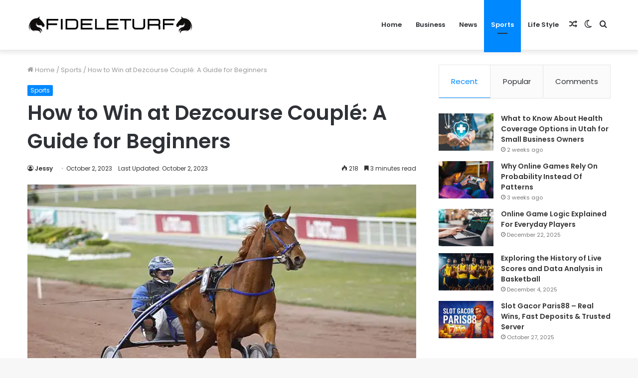

--- FILE ---
content_type: text/html; charset=UTF-8
request_url: https://fideleturf.net/dezcourse-couple/
body_size: 30377
content:
<!DOCTYPE html>
<html lang="en-US" class="" data-skin="light" prefix="og: https://ogp.me/ns#">
<head>
	<meta name="google-site-verification" content="954ggjZQbIaGCz28s7hqtEG0y9heFESbhHa4roavdFo" />
	<meta name="outreach-site-verification" content="O12vK0HDy1h1pRgeXyqH4hIec5n7r8IRpL4qLeQ4O2Y" >
	<meta charset="UTF-8" />
	<link rel="profile" href="http://gmpg.org/xfn/11" />
	<script type="text/javascript">
/* <![CDATA[ */
(()=>{var e={};e.g=function(){if("object"==typeof globalThis)return globalThis;try{return this||new Function("return this")()}catch(e){if("object"==typeof window)return window}}(),function({ampUrl:n,isCustomizePreview:t,isAmpDevMode:r,noampQueryVarName:o,noampQueryVarValue:s,disabledStorageKey:i,mobileUserAgents:a,regexRegex:c}){if("undefined"==typeof sessionStorage)return;const d=new RegExp(c);if(!a.some((e=>{const n=e.match(d);return!(!n||!new RegExp(n[1],n[2]).test(navigator.userAgent))||navigator.userAgent.includes(e)})))return;e.g.addEventListener("DOMContentLoaded",(()=>{const e=document.getElementById("amp-mobile-version-switcher");if(!e)return;e.hidden=!1;const n=e.querySelector("a[href]");n&&n.addEventListener("click",(()=>{sessionStorage.removeItem(i)}))}));const g=r&&["paired-browsing-non-amp","paired-browsing-amp"].includes(window.name);if(sessionStorage.getItem(i)||t||g)return;const u=new URL(location.href),m=new URL(n);m.hash=u.hash,u.searchParams.has(o)&&s===u.searchParams.get(o)?sessionStorage.setItem(i,"1"):m.href!==u.href&&(window.stop(),location.replace(m.href))}({"ampUrl":"https:\/\/fideleturf.net\/dezcourse-couple\/amp\/","noampQueryVarName":"noamp","noampQueryVarValue":"mobile","disabledStorageKey":"amp_mobile_redirect_disabled","mobileUserAgents":["Mobile","Android","Silk\/","Kindle","BlackBerry","Opera Mini","Opera Mobi"],"regexRegex":"^\\\/((?:.|\\n)+)\\\/([i]*)$","isCustomizePreview":false,"isAmpDevMode":false})})();
/* ]]> */
</script>
		<script type="text/javascript">try{if("undefined"!=typeof localStorage){var tieSkin=localStorage.getItem("tie-skin"),html=document.getElementsByTagName("html")[0].classList,htmlSkin="light";if(html.contains("dark-skin")&&(htmlSkin="dark"),null!=tieSkin&&tieSkin!=htmlSkin){html.add("tie-skin-inverted");var tieSkinInverted=!0}"dark"==tieSkin?html.add("dark-skin"):"light"==tieSkin&&html.remove("dark-skin")}}catch(t){console.log(t)}</script>
			<style>img:is([sizes="auto" i], [sizes^="auto," i]) { contain-intrinsic-size: 3000px 1500px }</style>
	
<!-- Search Engine Optimization by Rank Math - https://rankmath.com/ -->
<title>How to Win at Dezcourse Couplé: A Guide for Beginners - Fideleturf High-Quality Artificial Turf for Beautiful, Durable, and Low-Maintenance Outdoor Spaces</title>
<meta name="description" content="Dezcourse couplé is a popular type of bet in horse racing, where you have to predict the first two horses to finish the race, in any order. It is also known"/>
<meta name="robots" content="index, follow, max-snippet:-1, max-video-preview:-1, max-image-preview:large"/>
<link rel="canonical" href="https://fideleturf.net/dezcourse-couple/" />
<meta property="og:locale" content="en_US" />
<meta property="og:type" content="article" />
<meta property="og:title" content="How to Win at Dezcourse Couplé: A Guide for Beginners - Fideleturf High-Quality Artificial Turf for Beautiful, Durable, and Low-Maintenance Outdoor Spaces" />
<meta property="og:description" content="Dezcourse couplé is a popular type of bet in horse racing, where you have to predict the first two horses to finish the race, in any order. It is also known" />
<meta property="og:url" content="https://fideleturf.net/dezcourse-couple/" />
<meta property="og:site_name" content="fideleturf" />
<meta property="article:section" content="Sports" />
<meta property="og:image" content="https://fideleturf.net/wp-content/uploads/2023/10/Dezcourse-Couple.webp" />
<meta property="og:image:secure_url" content="https://fideleturf.net/wp-content/uploads/2023/10/Dezcourse-Couple.webp" />
<meta property="og:image:width" content="700" />
<meta property="og:image:height" content="428" />
<meta property="og:image:alt" content="Dezcourse Couplé" />
<meta property="og:image:type" content="image/webp" />
<meta property="article:published_time" content="2023-10-02T06:41:48+00:00" />
<meta name="twitter:card" content="summary_large_image" />
<meta name="twitter:title" content="How to Win at Dezcourse Couplé: A Guide for Beginners - Fideleturf High-Quality Artificial Turf for Beautiful, Durable, and Low-Maintenance Outdoor Spaces" />
<meta name="twitter:description" content="Dezcourse couplé is a popular type of bet in horse racing, where you have to predict the first two horses to finish the race, in any order. It is also known" />
<meta name="twitter:image" content="https://fideleturf.net/wp-content/uploads/2023/10/Dezcourse-Couple.webp" />
<meta name="twitter:label1" content="Written by" />
<meta name="twitter:data1" content="Jessy" />
<meta name="twitter:label2" content="Time to read" />
<meta name="twitter:data2" content="3 minutes" />
<script type="application/ld+json" class="rank-math-schema">{"@context":"https://schema.org","@graph":[{"@type":["Person","Organization"],"@id":"https://fideleturf.net/#person","name":"fideleturf","logo":{"@type":"ImageObject","@id":"https://fideleturf.net/#logo","url":"https://fideleturf.net/wp-content/uploads/2023/09/Untitled-design-10.png","contentUrl":"https://fideleturf.net/wp-content/uploads/2023/09/Untitled-design-10.png","caption":"fideleturf","inLanguage":"en-US","width":"512","height":"512"},"image":{"@type":"ImageObject","@id":"https://fideleturf.net/#logo","url":"https://fideleturf.net/wp-content/uploads/2023/09/Untitled-design-10.png","contentUrl":"https://fideleturf.net/wp-content/uploads/2023/09/Untitled-design-10.png","caption":"fideleturf","inLanguage":"en-US","width":"512","height":"512"}},{"@type":"WebSite","@id":"https://fideleturf.net/#website","url":"https://fideleturf.net","name":"fideleturf","publisher":{"@id":"https://fideleturf.net/#person"},"inLanguage":"en-US"},{"@type":"ImageObject","@id":"https://fideleturf.net/wp-content/uploads/2023/10/Dezcourse-Couple.webp","url":"https://fideleturf.net/wp-content/uploads/2023/10/Dezcourse-Couple.webp","width":"700","height":"428","caption":"Dezcourse Coupl\u00e9","inLanguage":"en-US"},{"@type":"WebPage","@id":"https://fideleturf.net/dezcourse-couple/#webpage","url":"https://fideleturf.net/dezcourse-couple/","name":"How to Win at Dezcourse Coupl\u00e9: A Guide for Beginners - Fideleturf High-Quality Artificial Turf for Beautiful, Durable, and Low-Maintenance Outdoor Spaces","datePublished":"2023-10-02T06:41:48+00:00","dateModified":"2023-10-02T06:41:48+00:00","isPartOf":{"@id":"https://fideleturf.net/#website"},"primaryImageOfPage":{"@id":"https://fideleturf.net/wp-content/uploads/2023/10/Dezcourse-Couple.webp"},"inLanguage":"en-US"},{"@type":"Person","@id":"https://fideleturf.net/author/jessy/","name":"Jessy","url":"https://fideleturf.net/author/jessy/","image":{"@type":"ImageObject","@id":"https://secure.gravatar.com/avatar/eb5dbb450579bbdbdce0729526b41c933544be68d0338a33bbefa15ffaec9ade?s=96&amp;d=mm&amp;r=g","url":"https://secure.gravatar.com/avatar/eb5dbb450579bbdbdce0729526b41c933544be68d0338a33bbefa15ffaec9ade?s=96&amp;d=mm&amp;r=g","caption":"Jessy","inLanguage":"en-US"}},{"@type":"BlogPosting","headline":"How to Win at Dezcourse Coupl\u00e9: A Guide for Beginners - Fideleturf High-Quality Artificial Turf for","keywords":"Dezcourse Coupl\u00e9","datePublished":"2023-10-02T06:41:48+00:00","dateModified":"2023-10-02T06:41:48+00:00","articleSection":"Sports","author":{"@id":"https://fideleturf.net/author/jessy/","name":"Jessy"},"publisher":{"@id":"https://fideleturf.net/#person"},"description":"Dezcourse coupl\u00e9 is a popular type of bet in horse racing, where you have to predict the first two horses to finish the race, in any order. It is also known","name":"How to Win at Dezcourse Coupl\u00e9: A Guide for Beginners - Fideleturf High-Quality Artificial Turf for","@id":"https://fideleturf.net/dezcourse-couple/#richSnippet","isPartOf":{"@id":"https://fideleturf.net/dezcourse-couple/#webpage"},"image":{"@id":"https://fideleturf.net/wp-content/uploads/2023/10/Dezcourse-Couple.webp"},"inLanguage":"en-US","mainEntityOfPage":{"@id":"https://fideleturf.net/dezcourse-couple/#webpage"}}]}</script>
<!-- /Rank Math WordPress SEO plugin -->

<link rel='dns-prefetch' href='//www.googletagmanager.com' />
<script type="text/javascript">
/* <![CDATA[ */
window._wpemojiSettings = {"baseUrl":"https:\/\/s.w.org\/images\/core\/emoji\/16.0.1\/72x72\/","ext":".png","svgUrl":"https:\/\/s.w.org\/images\/core\/emoji\/16.0.1\/svg\/","svgExt":".svg","source":{"concatemoji":"https:\/\/fideleturf.net\/wp-includes\/js\/wp-emoji-release.min.js?ver=62e2ba3bf388336545231ca4d1967651"}};
/*! This file is auto-generated */
!function(s,n){var o,i,e;function c(e){try{var t={supportTests:e,timestamp:(new Date).valueOf()};sessionStorage.setItem(o,JSON.stringify(t))}catch(e){}}function p(e,t,n){e.clearRect(0,0,e.canvas.width,e.canvas.height),e.fillText(t,0,0);var t=new Uint32Array(e.getImageData(0,0,e.canvas.width,e.canvas.height).data),a=(e.clearRect(0,0,e.canvas.width,e.canvas.height),e.fillText(n,0,0),new Uint32Array(e.getImageData(0,0,e.canvas.width,e.canvas.height).data));return t.every(function(e,t){return e===a[t]})}function u(e,t){e.clearRect(0,0,e.canvas.width,e.canvas.height),e.fillText(t,0,0);for(var n=e.getImageData(16,16,1,1),a=0;a<n.data.length;a++)if(0!==n.data[a])return!1;return!0}function f(e,t,n,a){switch(t){case"flag":return n(e,"\ud83c\udff3\ufe0f\u200d\u26a7\ufe0f","\ud83c\udff3\ufe0f\u200b\u26a7\ufe0f")?!1:!n(e,"\ud83c\udde8\ud83c\uddf6","\ud83c\udde8\u200b\ud83c\uddf6")&&!n(e,"\ud83c\udff4\udb40\udc67\udb40\udc62\udb40\udc65\udb40\udc6e\udb40\udc67\udb40\udc7f","\ud83c\udff4\u200b\udb40\udc67\u200b\udb40\udc62\u200b\udb40\udc65\u200b\udb40\udc6e\u200b\udb40\udc67\u200b\udb40\udc7f");case"emoji":return!a(e,"\ud83e\udedf")}return!1}function g(e,t,n,a){var r="undefined"!=typeof WorkerGlobalScope&&self instanceof WorkerGlobalScope?new OffscreenCanvas(300,150):s.createElement("canvas"),o=r.getContext("2d",{willReadFrequently:!0}),i=(o.textBaseline="top",o.font="600 32px Arial",{});return e.forEach(function(e){i[e]=t(o,e,n,a)}),i}function t(e){var t=s.createElement("script");t.src=e,t.defer=!0,s.head.appendChild(t)}"undefined"!=typeof Promise&&(o="wpEmojiSettingsSupports",i=["flag","emoji"],n.supports={everything:!0,everythingExceptFlag:!0},e=new Promise(function(e){s.addEventListener("DOMContentLoaded",e,{once:!0})}),new Promise(function(t){var n=function(){try{var e=JSON.parse(sessionStorage.getItem(o));if("object"==typeof e&&"number"==typeof e.timestamp&&(new Date).valueOf()<e.timestamp+604800&&"object"==typeof e.supportTests)return e.supportTests}catch(e){}return null}();if(!n){if("undefined"!=typeof Worker&&"undefined"!=typeof OffscreenCanvas&&"undefined"!=typeof URL&&URL.createObjectURL&&"undefined"!=typeof Blob)try{var e="postMessage("+g.toString()+"("+[JSON.stringify(i),f.toString(),p.toString(),u.toString()].join(",")+"));",a=new Blob([e],{type:"text/javascript"}),r=new Worker(URL.createObjectURL(a),{name:"wpTestEmojiSupports"});return void(r.onmessage=function(e){c(n=e.data),r.terminate(),t(n)})}catch(e){}c(n=g(i,f,p,u))}t(n)}).then(function(e){for(var t in e)n.supports[t]=e[t],n.supports.everything=n.supports.everything&&n.supports[t],"flag"!==t&&(n.supports.everythingExceptFlag=n.supports.everythingExceptFlag&&n.supports[t]);n.supports.everythingExceptFlag=n.supports.everythingExceptFlag&&!n.supports.flag,n.DOMReady=!1,n.readyCallback=function(){n.DOMReady=!0}}).then(function(){return e}).then(function(){var e;n.supports.everything||(n.readyCallback(),(e=n.source||{}).concatemoji?t(e.concatemoji):e.wpemoji&&e.twemoji&&(t(e.twemoji),t(e.wpemoji)))}))}((window,document),window._wpemojiSettings);
/* ]]> */
</script>

<style id='wp-emoji-styles-inline-css' type='text/css'>

	img.wp-smiley, img.emoji {
		display: inline !important;
		border: none !important;
		box-shadow: none !important;
		height: 1em !important;
		width: 1em !important;
		margin: 0 0.07em !important;
		vertical-align: -0.1em !important;
		background: none !important;
		padding: 0 !important;
	}
</style>
<link rel='stylesheet' id='wp-block-library-css' href='https://fideleturf.net/wp-includes/css/dist/block-library/style.min.css?ver=62e2ba3bf388336545231ca4d1967651' type='text/css' media='all' />
<style id='wp-block-library-theme-inline-css' type='text/css'>
.wp-block-audio :where(figcaption){color:#555;font-size:13px;text-align:center}.is-dark-theme .wp-block-audio :where(figcaption){color:#ffffffa6}.wp-block-audio{margin:0 0 1em}.wp-block-code{border:1px solid #ccc;border-radius:4px;font-family:Menlo,Consolas,monaco,monospace;padding:.8em 1em}.wp-block-embed :where(figcaption){color:#555;font-size:13px;text-align:center}.is-dark-theme .wp-block-embed :where(figcaption){color:#ffffffa6}.wp-block-embed{margin:0 0 1em}.blocks-gallery-caption{color:#555;font-size:13px;text-align:center}.is-dark-theme .blocks-gallery-caption{color:#ffffffa6}:root :where(.wp-block-image figcaption){color:#555;font-size:13px;text-align:center}.is-dark-theme :root :where(.wp-block-image figcaption){color:#ffffffa6}.wp-block-image{margin:0 0 1em}.wp-block-pullquote{border-bottom:4px solid;border-top:4px solid;color:currentColor;margin-bottom:1.75em}.wp-block-pullquote cite,.wp-block-pullquote footer,.wp-block-pullquote__citation{color:currentColor;font-size:.8125em;font-style:normal;text-transform:uppercase}.wp-block-quote{border-left:.25em solid;margin:0 0 1.75em;padding-left:1em}.wp-block-quote cite,.wp-block-quote footer{color:currentColor;font-size:.8125em;font-style:normal;position:relative}.wp-block-quote:where(.has-text-align-right){border-left:none;border-right:.25em solid;padding-left:0;padding-right:1em}.wp-block-quote:where(.has-text-align-center){border:none;padding-left:0}.wp-block-quote.is-large,.wp-block-quote.is-style-large,.wp-block-quote:where(.is-style-plain){border:none}.wp-block-search .wp-block-search__label{font-weight:700}.wp-block-search__button{border:1px solid #ccc;padding:.375em .625em}:where(.wp-block-group.has-background){padding:1.25em 2.375em}.wp-block-separator.has-css-opacity{opacity:.4}.wp-block-separator{border:none;border-bottom:2px solid;margin-left:auto;margin-right:auto}.wp-block-separator.has-alpha-channel-opacity{opacity:1}.wp-block-separator:not(.is-style-wide):not(.is-style-dots){width:100px}.wp-block-separator.has-background:not(.is-style-dots){border-bottom:none;height:1px}.wp-block-separator.has-background:not(.is-style-wide):not(.is-style-dots){height:2px}.wp-block-table{margin:0 0 1em}.wp-block-table td,.wp-block-table th{word-break:normal}.wp-block-table :where(figcaption){color:#555;font-size:13px;text-align:center}.is-dark-theme .wp-block-table :where(figcaption){color:#ffffffa6}.wp-block-video :where(figcaption){color:#555;font-size:13px;text-align:center}.is-dark-theme .wp-block-video :where(figcaption){color:#ffffffa6}.wp-block-video{margin:0 0 1em}:root :where(.wp-block-template-part.has-background){margin-bottom:0;margin-top:0;padding:1.25em 2.375em}
</style>
<style id='classic-theme-styles-inline-css' type='text/css'>
/*! This file is auto-generated */
.wp-block-button__link{color:#fff;background-color:#32373c;border-radius:9999px;box-shadow:none;text-decoration:none;padding:calc(.667em + 2px) calc(1.333em + 2px);font-size:1.125em}.wp-block-file__button{background:#32373c;color:#fff;text-decoration:none}
</style>
<style id='global-styles-inline-css' type='text/css'>
:root{--wp--preset--aspect-ratio--square: 1;--wp--preset--aspect-ratio--4-3: 4/3;--wp--preset--aspect-ratio--3-4: 3/4;--wp--preset--aspect-ratio--3-2: 3/2;--wp--preset--aspect-ratio--2-3: 2/3;--wp--preset--aspect-ratio--16-9: 16/9;--wp--preset--aspect-ratio--9-16: 9/16;--wp--preset--color--black: #000000;--wp--preset--color--cyan-bluish-gray: #abb8c3;--wp--preset--color--white: #ffffff;--wp--preset--color--pale-pink: #f78da7;--wp--preset--color--vivid-red: #cf2e2e;--wp--preset--color--luminous-vivid-orange: #ff6900;--wp--preset--color--luminous-vivid-amber: #fcb900;--wp--preset--color--light-green-cyan: #7bdcb5;--wp--preset--color--vivid-green-cyan: #00d084;--wp--preset--color--pale-cyan-blue: #8ed1fc;--wp--preset--color--vivid-cyan-blue: #0693e3;--wp--preset--color--vivid-purple: #9b51e0;--wp--preset--gradient--vivid-cyan-blue-to-vivid-purple: linear-gradient(135deg,rgba(6,147,227,1) 0%,rgb(155,81,224) 100%);--wp--preset--gradient--light-green-cyan-to-vivid-green-cyan: linear-gradient(135deg,rgb(122,220,180) 0%,rgb(0,208,130) 100%);--wp--preset--gradient--luminous-vivid-amber-to-luminous-vivid-orange: linear-gradient(135deg,rgba(252,185,0,1) 0%,rgba(255,105,0,1) 100%);--wp--preset--gradient--luminous-vivid-orange-to-vivid-red: linear-gradient(135deg,rgba(255,105,0,1) 0%,rgb(207,46,46) 100%);--wp--preset--gradient--very-light-gray-to-cyan-bluish-gray: linear-gradient(135deg,rgb(238,238,238) 0%,rgb(169,184,195) 100%);--wp--preset--gradient--cool-to-warm-spectrum: linear-gradient(135deg,rgb(74,234,220) 0%,rgb(151,120,209) 20%,rgb(207,42,186) 40%,rgb(238,44,130) 60%,rgb(251,105,98) 80%,rgb(254,248,76) 100%);--wp--preset--gradient--blush-light-purple: linear-gradient(135deg,rgb(255,206,236) 0%,rgb(152,150,240) 100%);--wp--preset--gradient--blush-bordeaux: linear-gradient(135deg,rgb(254,205,165) 0%,rgb(254,45,45) 50%,rgb(107,0,62) 100%);--wp--preset--gradient--luminous-dusk: linear-gradient(135deg,rgb(255,203,112) 0%,rgb(199,81,192) 50%,rgb(65,88,208) 100%);--wp--preset--gradient--pale-ocean: linear-gradient(135deg,rgb(255,245,203) 0%,rgb(182,227,212) 50%,rgb(51,167,181) 100%);--wp--preset--gradient--electric-grass: linear-gradient(135deg,rgb(202,248,128) 0%,rgb(113,206,126) 100%);--wp--preset--gradient--midnight: linear-gradient(135deg,rgb(2,3,129) 0%,rgb(40,116,252) 100%);--wp--preset--font-size--small: 13px;--wp--preset--font-size--medium: 20px;--wp--preset--font-size--large: 36px;--wp--preset--font-size--x-large: 42px;--wp--preset--spacing--20: 0.44rem;--wp--preset--spacing--30: 0.67rem;--wp--preset--spacing--40: 1rem;--wp--preset--spacing--50: 1.5rem;--wp--preset--spacing--60: 2.25rem;--wp--preset--spacing--70: 3.38rem;--wp--preset--spacing--80: 5.06rem;--wp--preset--shadow--natural: 6px 6px 9px rgba(0, 0, 0, 0.2);--wp--preset--shadow--deep: 12px 12px 50px rgba(0, 0, 0, 0.4);--wp--preset--shadow--sharp: 6px 6px 0px rgba(0, 0, 0, 0.2);--wp--preset--shadow--outlined: 6px 6px 0px -3px rgba(255, 255, 255, 1), 6px 6px rgba(0, 0, 0, 1);--wp--preset--shadow--crisp: 6px 6px 0px rgba(0, 0, 0, 1);}:where(.is-layout-flex){gap: 0.5em;}:where(.is-layout-grid){gap: 0.5em;}body .is-layout-flex{display: flex;}.is-layout-flex{flex-wrap: wrap;align-items: center;}.is-layout-flex > :is(*, div){margin: 0;}body .is-layout-grid{display: grid;}.is-layout-grid > :is(*, div){margin: 0;}:where(.wp-block-columns.is-layout-flex){gap: 2em;}:where(.wp-block-columns.is-layout-grid){gap: 2em;}:where(.wp-block-post-template.is-layout-flex){gap: 1.25em;}:where(.wp-block-post-template.is-layout-grid){gap: 1.25em;}.has-black-color{color: var(--wp--preset--color--black) !important;}.has-cyan-bluish-gray-color{color: var(--wp--preset--color--cyan-bluish-gray) !important;}.has-white-color{color: var(--wp--preset--color--white) !important;}.has-pale-pink-color{color: var(--wp--preset--color--pale-pink) !important;}.has-vivid-red-color{color: var(--wp--preset--color--vivid-red) !important;}.has-luminous-vivid-orange-color{color: var(--wp--preset--color--luminous-vivid-orange) !important;}.has-luminous-vivid-amber-color{color: var(--wp--preset--color--luminous-vivid-amber) !important;}.has-light-green-cyan-color{color: var(--wp--preset--color--light-green-cyan) !important;}.has-vivid-green-cyan-color{color: var(--wp--preset--color--vivid-green-cyan) !important;}.has-pale-cyan-blue-color{color: var(--wp--preset--color--pale-cyan-blue) !important;}.has-vivid-cyan-blue-color{color: var(--wp--preset--color--vivid-cyan-blue) !important;}.has-vivid-purple-color{color: var(--wp--preset--color--vivid-purple) !important;}.has-black-background-color{background-color: var(--wp--preset--color--black) !important;}.has-cyan-bluish-gray-background-color{background-color: var(--wp--preset--color--cyan-bluish-gray) !important;}.has-white-background-color{background-color: var(--wp--preset--color--white) !important;}.has-pale-pink-background-color{background-color: var(--wp--preset--color--pale-pink) !important;}.has-vivid-red-background-color{background-color: var(--wp--preset--color--vivid-red) !important;}.has-luminous-vivid-orange-background-color{background-color: var(--wp--preset--color--luminous-vivid-orange) !important;}.has-luminous-vivid-amber-background-color{background-color: var(--wp--preset--color--luminous-vivid-amber) !important;}.has-light-green-cyan-background-color{background-color: var(--wp--preset--color--light-green-cyan) !important;}.has-vivid-green-cyan-background-color{background-color: var(--wp--preset--color--vivid-green-cyan) !important;}.has-pale-cyan-blue-background-color{background-color: var(--wp--preset--color--pale-cyan-blue) !important;}.has-vivid-cyan-blue-background-color{background-color: var(--wp--preset--color--vivid-cyan-blue) !important;}.has-vivid-purple-background-color{background-color: var(--wp--preset--color--vivid-purple) !important;}.has-black-border-color{border-color: var(--wp--preset--color--black) !important;}.has-cyan-bluish-gray-border-color{border-color: var(--wp--preset--color--cyan-bluish-gray) !important;}.has-white-border-color{border-color: var(--wp--preset--color--white) !important;}.has-pale-pink-border-color{border-color: var(--wp--preset--color--pale-pink) !important;}.has-vivid-red-border-color{border-color: var(--wp--preset--color--vivid-red) !important;}.has-luminous-vivid-orange-border-color{border-color: var(--wp--preset--color--luminous-vivid-orange) !important;}.has-luminous-vivid-amber-border-color{border-color: var(--wp--preset--color--luminous-vivid-amber) !important;}.has-light-green-cyan-border-color{border-color: var(--wp--preset--color--light-green-cyan) !important;}.has-vivid-green-cyan-border-color{border-color: var(--wp--preset--color--vivid-green-cyan) !important;}.has-pale-cyan-blue-border-color{border-color: var(--wp--preset--color--pale-cyan-blue) !important;}.has-vivid-cyan-blue-border-color{border-color: var(--wp--preset--color--vivid-cyan-blue) !important;}.has-vivid-purple-border-color{border-color: var(--wp--preset--color--vivid-purple) !important;}.has-vivid-cyan-blue-to-vivid-purple-gradient-background{background: var(--wp--preset--gradient--vivid-cyan-blue-to-vivid-purple) !important;}.has-light-green-cyan-to-vivid-green-cyan-gradient-background{background: var(--wp--preset--gradient--light-green-cyan-to-vivid-green-cyan) !important;}.has-luminous-vivid-amber-to-luminous-vivid-orange-gradient-background{background: var(--wp--preset--gradient--luminous-vivid-amber-to-luminous-vivid-orange) !important;}.has-luminous-vivid-orange-to-vivid-red-gradient-background{background: var(--wp--preset--gradient--luminous-vivid-orange-to-vivid-red) !important;}.has-very-light-gray-to-cyan-bluish-gray-gradient-background{background: var(--wp--preset--gradient--very-light-gray-to-cyan-bluish-gray) !important;}.has-cool-to-warm-spectrum-gradient-background{background: var(--wp--preset--gradient--cool-to-warm-spectrum) !important;}.has-blush-light-purple-gradient-background{background: var(--wp--preset--gradient--blush-light-purple) !important;}.has-blush-bordeaux-gradient-background{background: var(--wp--preset--gradient--blush-bordeaux) !important;}.has-luminous-dusk-gradient-background{background: var(--wp--preset--gradient--luminous-dusk) !important;}.has-pale-ocean-gradient-background{background: var(--wp--preset--gradient--pale-ocean) !important;}.has-electric-grass-gradient-background{background: var(--wp--preset--gradient--electric-grass) !important;}.has-midnight-gradient-background{background: var(--wp--preset--gradient--midnight) !important;}.has-small-font-size{font-size: var(--wp--preset--font-size--small) !important;}.has-medium-font-size{font-size: var(--wp--preset--font-size--medium) !important;}.has-large-font-size{font-size: var(--wp--preset--font-size--large) !important;}.has-x-large-font-size{font-size: var(--wp--preset--font-size--x-large) !important;}
:where(.wp-block-post-template.is-layout-flex){gap: 1.25em;}:where(.wp-block-post-template.is-layout-grid){gap: 1.25em;}
:where(.wp-block-columns.is-layout-flex){gap: 2em;}:where(.wp-block-columns.is-layout-grid){gap: 2em;}
:root :where(.wp-block-pullquote){font-size: 1.5em;line-height: 1.6;}
</style>
<link rel='stylesheet' id='tie-css-base-css' href='https://fideleturf.net/wp-content/themes/jannah/assets/css/base.min.css?ver=5.4.10' type='text/css' media='all' />
<link rel='stylesheet' id='tie-css-styles-css' href='https://fideleturf.net/wp-content/themes/jannah/assets/css/style.min.css?ver=5.4.10' type='text/css' media='all' />
<link rel='stylesheet' id='tie-css-widgets-css' href='https://fideleturf.net/wp-content/themes/jannah/assets/css/widgets.min.css?ver=5.4.10' type='text/css' media='all' />
<link rel='stylesheet' id='tie-css-helpers-css' href='https://fideleturf.net/wp-content/themes/jannah/assets/css/helpers.min.css?ver=5.4.10' type='text/css' media='all' />
<link rel='stylesheet' id='tie-fontawesome5-css' href='https://fideleturf.net/wp-content/themes/jannah/assets/css/fontawesome.css?ver=5.4.10' type='text/css' media='all' />
<link rel='stylesheet' id='tie-css-ilightbox-css' href='https://fideleturf.net/wp-content/themes/jannah/assets/ilightbox/dark-skin/skin.css?ver=5.4.10' type='text/css' media='all' />
<link rel='stylesheet' id='tie-css-single-css' href='https://fideleturf.net/wp-content/themes/jannah/assets/css/single.min.css?ver=5.4.10' type='text/css' media='all' />
<link rel='stylesheet' id='tie-css-print-css' href='https://fideleturf.net/wp-content/themes/jannah/assets/css/print.css?ver=5.4.10' type='text/css' media='print' />
<style id='tie-css-print-inline-css' type='text/css'>
.wf-active body{font-family: 'Poppins';}.wf-active .logo-text,.wf-active h1,.wf-active h2,.wf-active h3,.wf-active h4,.wf-active h5,.wf-active h6,.wf-active .the-subtitle{font-family: 'Poppins';}.wf-active #main-nav .main-menu > ul > li > a{font-family: 'Poppins';}.wf-active blockquote p{font-family: 'Poppins';}.tie-cat-2,.tie-cat-item-2 > span{background-color:#e67e22 !important;color:#FFFFFF !important;}.tie-cat-2:after{border-top-color:#e67e22 !important;}.tie-cat-2:hover{background-color:#c86004 !important;}.tie-cat-2:hover:after{border-top-color:#c86004 !important;}.tie-cat-8,.tie-cat-item-8 > span{background-color:#2ecc71 !important;color:#FFFFFF !important;}.tie-cat-8:after{border-top-color:#2ecc71 !important;}.tie-cat-8:hover{background-color:#10ae53 !important;}.tie-cat-8:hover:after{border-top-color:#10ae53 !important;}.tie-cat-12,.tie-cat-item-12 > span{background-color:#9b59b6 !important;color:#FFFFFF !important;}.tie-cat-12:after{border-top-color:#9b59b6 !important;}.tie-cat-12:hover{background-color:#7d3b98 !important;}.tie-cat-12:hover:after{border-top-color:#7d3b98 !important;}.tie-cat-16,.tie-cat-item-16 > span{background-color:#34495e !important;color:#FFFFFF !important;}.tie-cat-16:after{border-top-color:#34495e !important;}.tie-cat-16:hover{background-color:#162b40 !important;}.tie-cat-16:hover:after{border-top-color:#162b40 !important;}.tie-cat-18,.tie-cat-item-18 > span{background-color:#795548 !important;color:#FFFFFF !important;}.tie-cat-18:after{border-top-color:#795548 !important;}.tie-cat-18:hover{background-color:#5b372a !important;}.tie-cat-18:hover:after{border-top-color:#5b372a !important;}.tie-cat-20,.tie-cat-item-20 > span{background-color:#4CAF50 !important;color:#FFFFFF !important;}.tie-cat-20:after{border-top-color:#4CAF50 !important;}.tie-cat-20:hover{background-color:#2e9132 !important;}.tie-cat-20:hover:after{border-top-color:#2e9132 !important;}@media (min-width: 1200px){.container{width: auto;}}.boxed-layout #tie-wrapper,.boxed-layout .fixed-nav{max-width: 1330px;}@media (min-width: 1300px){.container,.wide-next-prev-slider-wrapper .slider-main-container{max-width: 1300px;}}
</style>
<script type="text/javascript" src="https://fideleturf.net/wp-includes/js/jquery/jquery.min.js?ver=3.7.1" id="jquery-core-js"></script>
<script type="text/javascript" src="https://fideleturf.net/wp-includes/js/jquery/jquery-migrate.min.js?ver=3.4.1" id="jquery-migrate-js"></script>

<!-- Google tag (gtag.js) snippet added by Site Kit -->
<!-- Google Analytics snippet added by Site Kit -->
<script type="text/javascript" src="https://www.googletagmanager.com/gtag/js?id=GT-NGPX6XG" id="google_gtagjs-js" async></script>
<script type="text/javascript" id="google_gtagjs-js-after">
/* <![CDATA[ */
window.dataLayer = window.dataLayer || [];function gtag(){dataLayer.push(arguments);}
gtag("set","linker",{"domains":["fideleturf.net"]});
gtag("js", new Date());
gtag("set", "developer_id.dZTNiMT", true);
gtag("config", "GT-NGPX6XG");
/* ]]> */
</script>
<link rel="https://api.w.org/" href="https://fideleturf.net/wp-json/" /><link rel="alternate" title="JSON" type="application/json" href="https://fideleturf.net/wp-json/wp/v2/posts/1409" /><link rel="EditURI" type="application/rsd+xml" title="RSD" href="https://fideleturf.net/xmlrpc.php?rsd" />

<link rel='shortlink' href='https://fideleturf.net/?p=1409' />
<link rel="alternate" title="oEmbed (JSON)" type="application/json+oembed" href="https://fideleturf.net/wp-json/oembed/1.0/embed?url=https%3A%2F%2Ffideleturf.net%2Fdezcourse-couple%2F" />
<link rel="alternate" title="oEmbed (XML)" type="text/xml+oembed" href="https://fideleturf.net/wp-json/oembed/1.0/embed?url=https%3A%2F%2Ffideleturf.net%2Fdezcourse-couple%2F&#038;format=xml" />
<meta name="generator" content="Site Kit by Google 1.165.0" /><meta name="google-site-verification" content="RMbv5ZJhlZPjkFcpyR5biwHWW602nV9E_Ze45C6NN6U" />
<meta name="google-site-verification" content="qwl1uQovGyLbMCctSThn7e8XNU5hVwKnasogCIAgpfk" />
<meta name="icopify-verification" content="ecapStIruO918997551ddd456b24029654ddd155"><link rel="alternate" type="text/html" media="only screen and (max-width: 640px)" href="https://fideleturf.net/dezcourse-couple/amp/"><meta http-equiv="X-UA-Compatible" content="IE=edge">
<meta name="theme-color" content="#0088ff" /><meta name="viewport" content="width=device-width, initial-scale=1.0" /><link rel="amphtml" href="https://fideleturf.net/dezcourse-couple/amp/"><style>#amp-mobile-version-switcher{left:0;position:absolute;width:100%;z-index:100}#amp-mobile-version-switcher>a{background-color:#444;border:0;color:#eaeaea;display:block;font-family:-apple-system,BlinkMacSystemFont,Segoe UI,Roboto,Oxygen-Sans,Ubuntu,Cantarell,Helvetica Neue,sans-serif;font-size:16px;font-weight:600;padding:15px 0;text-align:center;-webkit-text-decoration:none;text-decoration:none}#amp-mobile-version-switcher>a:active,#amp-mobile-version-switcher>a:focus,#amp-mobile-version-switcher>a:hover{-webkit-text-decoration:underline;text-decoration:underline}</style><link rel="icon" href="https://fideleturf.net/wp-content/uploads/2023/09/cropped-Untitled-design-10-32x32.png" sizes="32x32" />
<link rel="icon" href="https://fideleturf.net/wp-content/uploads/2023/09/cropped-Untitled-design-10-192x192.png" sizes="192x192" />
<link rel="apple-touch-icon" href="https://fideleturf.net/wp-content/uploads/2023/09/cropped-Untitled-design-10-180x180.png" />
<meta name="msapplication-TileImage" content="https://fideleturf.net/wp-content/uploads/2023/09/cropped-Untitled-design-10-270x270.png" />
		<style type="text/css" id="wp-custom-css">
			div#custom_html-2 {
    border: none;
    font-size: 13.65px !important;
    background: #faebd700;
    margin-top: -80px;
    padding-left: 10px !important;
}
.sidebar .container-wrapper, .sidebar .tie-weather-widget {
    padding-bottom: 40px !important;
}
@media (max-width: 991px) {
div#custom_html-2 {
    margin-top: -60px;
    padding-left: 10px;
	}
}		</style>
		    <meta name="publicationmedia-verification" content="207e68f8-9ed5-4523-adc4-c28c6e857937">
	<meta name='outreach_verification' content='WfljVeXVeN06Z5eXMMhP' />
	<meta name="publisuites-verify-code" content="aHR0cDovL2ZpZGVsZXR1cmYubmV0" />
<meta name="publicationmedia-verification" content="fdd3858a-21c1-4105-a7c1-3876318fa772">
</head>

<body id="tie-body" class="wp-singular post-template-default single single-post postid-1409 single-format-standard wp-theme-jannah wrapper-has-shadow block-head-1 magazine2 is-thumb-overlay-disabled is-desktop is-header-layout-1 sidebar-right has-sidebar post-layout-1 narrow-title-narrow-media is-standard-format has-mobile-share">



<div class="background-overlay">

	<div id="tie-container" class="site tie-container">

		
		<div id="tie-wrapper">

			
<header id="theme-header" class="theme-header header-layout-1 main-nav-light main-nav-default-light main-nav-below no-stream-item has-shadow has-normal-width-logo mobile-header-default">
	
<div class="main-nav-wrapper">
	<nav id="main-nav" data-skin="search-in-main-nav" class="main-nav header-nav live-search-parent" style="line-height:100px" aria-label="Primary Navigation">
		<div class="container">

			<div class="main-menu-wrapper">

				<div id="mobile-header-components-area_1" class="mobile-header-components"><ul class="components"><li class="mobile-component_menu custom-menu-link"><a href="#" id="mobile-menu-icon" class=""><span class="tie-mobile-menu-icon nav-icon is-layout-1"></span><span class="screen-reader-text">Menu</span></a></li></ul></div>
						<div class="header-layout-1-logo" style="width:400px">
							
		<div id="logo" class="image-logo" >

			
			<a title="Fideleturf  High-Quality Artificial Turf for Beautiful, Durable, and Low-Maintenance Outdoor Spaces" href="https://fideleturf.net/">
				
				<picture id="tie-logo-default" class="tie-logo-default tie-logo-picture">
					<source class="tie-logo-source-default tie-logo-source" srcset="https://fideleturf.net/wp-content/uploads/2023/09/fideleturf.png">
					<img class="tie-logo-img-default tie-logo-img" src="https://fideleturf.net/wp-content/uploads/2023/09/fideleturf.png" alt="Fideleturf  High-Quality Artificial Turf for Beautiful, Durable, and Low-Maintenance Outdoor Spaces" width="400" height="60" style="max-height:60px; width: auto;" />
				</picture>
			
					<picture id="tie-logo-inverted" class="tie-logo-inverted tie-logo-picture">
						<source class="tie-logo-source-inverted tie-logo-source" id="tie-logo-inverted-source" srcset="https://fideleturf.net/wp-content/uploads/2023/09/fideleturf-1.png">
						<img class="tie-logo-img-inverted tie-logo-img" id="tie-logo-inverted-img" src="https://fideleturf.net/wp-content/uploads/2023/09/fideleturf-1.png" alt="Fideleturf  High-Quality Artificial Turf for Beautiful, Durable, and Low-Maintenance Outdoor Spaces" width="400" height="60" style="max-height:60px; width: auto;" />
					</picture>
							</a>

			
		</div><!-- #logo /-->

								</div>

						<div id="mobile-header-components-area_2" class="mobile-header-components"><ul class="components"><li class="mobile-component_search custom-menu-link">
				<a href="#" class="tie-search-trigger-mobile">
					<span class="tie-icon-search tie-search-icon" aria-hidden="true"></span>
					<span class="screen-reader-text">Search for</span>
				</a>
			</li></ul></div>
				<div id="menu-components-wrap">

					
					<div class="main-menu main-menu-wrap tie-alignleft">
						<div id="main-nav-menu" class="main-menu header-menu"><ul id="menu-header" class="menu" role="menubar"><li id="menu-item-1030" class="menu-item menu-item-type-post_type menu-item-object-page menu-item-home menu-item-1030"><a href="https://fideleturf.net/">Home</a></li>
<li id="menu-item-1031" class="menu-item menu-item-type-taxonomy menu-item-object-category menu-item-1031"><a href="https://fideleturf.net/category/business/">Business</a></li>
<li id="menu-item-1032" class="menu-item menu-item-type-taxonomy menu-item-object-category menu-item-1032"><a href="https://fideleturf.net/category/news/">News</a></li>
<li id="menu-item-1033" class="menu-item menu-item-type-taxonomy menu-item-object-category current-post-ancestor current-menu-parent current-post-parent menu-item-1033 tie-current-menu"><a href="https://fideleturf.net/category/sports/">Sports</a></li>
<li id="menu-item-3355" class="menu-item menu-item-type-taxonomy menu-item-object-category menu-item-3355"><a href="https://fideleturf.net/category/life-style/">Life Style</a></li>
</ul></div>					</div><!-- .main-menu.tie-alignleft /-->

					<ul class="components">		<li class="search-compact-icon menu-item custom-menu-link">
			<a href="#" class="tie-search-trigger">
				<span class="tie-icon-search tie-search-icon" aria-hidden="true"></span>
				<span class="screen-reader-text">Search for</span>
			</a>
		</li>
			<li class="skin-icon menu-item custom-menu-link">
		<a href="#" class="change-skin" title="Switch skin">
			<span class="tie-icon-moon change-skin-icon" aria-hidden="true"></span>
			<span class="screen-reader-text">Switch skin</span>
		</a>
	</li>
		<li class="random-post-icon menu-item custom-menu-link">
		<a href="/dezcourse-couple/?random-post=1" class="random-post" title="Random Article" rel="nofollow">
			<span class="tie-icon-random" aria-hidden="true"></span>
			<span class="screen-reader-text">Random Article</span>
		</a>
	</li>
	</ul><!-- Components -->
				</div><!-- #menu-components-wrap /-->
			</div><!-- .main-menu-wrapper /-->
		</div><!-- .container /-->
	</nav><!-- #main-nav /-->
</div><!-- .main-nav-wrapper /-->

</header>

		<script type="text/javascript">
			try{if("undefined"!=typeof localStorage){var header,mnIsDark=!1,tnIsDark=!1;(header=document.getElementById("theme-header"))&&((header=header.classList).contains("main-nav-default-dark")&&(mnIsDark=!0),header.contains("top-nav-default-dark")&&(tnIsDark=!0),"dark"==tieSkin?(header.add("main-nav-dark","top-nav-dark"),header.remove("main-nav-light","top-nav-light")):"light"==tieSkin&&(mnIsDark||(header.remove("main-nav-dark"),header.add("main-nav-light")),tnIsDark||(header.remove("top-nav-dark"),header.add("top-nav-light"))))}}catch(a){console.log(a)}
		</script>
		<div id="content" class="site-content container"><div id="main-content-row" class="tie-row main-content-row">

<div class="main-content tie-col-md-8 tie-col-xs-12" role="main">

	
	<article id="the-post" class="container-wrapper post-content tie-standard">

		
<header class="entry-header-outer">

	<nav id="breadcrumb"><a href="https://fideleturf.net/"><span class="tie-icon-home" aria-hidden="true"></span> Home</a><em class="delimiter">/</em><a href="https://fideleturf.net/category/sports/">Sports</a><em class="delimiter">/</em><span class="current">How to Win at Dezcourse Couplé: A Guide for Beginners</span></nav><script type="application/ld+json">{"@context":"http:\/\/schema.org","@type":"BreadcrumbList","@id":"#Breadcrumb","itemListElement":[{"@type":"ListItem","position":1,"item":{"name":"Home","@id":"https:\/\/fideleturf.net\/"}},{"@type":"ListItem","position":2,"item":{"name":"Sports","@id":"https:\/\/fideleturf.net\/category\/sports\/"}}]}</script>
	<div class="entry-header">

		<span class="post-cat-wrap"><a class="post-cat tie-cat-24" href="https://fideleturf.net/category/sports/">Sports</a></span>
		<h1 class="post-title entry-title">How to Win at Dezcourse Couplé: A Guide for Beginners</h1>

		<div id="single-post-meta" class="post-meta clearfix"><span class="author-meta single-author no-avatars"><span class="meta-item meta-author-wrapper meta-author-12"><span class="meta-author"><a href="https://fideleturf.net/author/jessy/" class="author-name tie-icon" title="Jessy">Jessy</a></span></span></span><span class="date meta-item tie-icon">October 2, 2023</span><span class="meta-item last-updated">Last Updated: October 2, 2023</span><div class="tie-alignright"><span class="meta-views meta-item "><span class="tie-icon-fire" aria-hidden="true"></span> 217 </span><span class="meta-reading-time meta-item"><span class="tie-icon-bookmark" aria-hidden="true"></span> 3 minutes read</span> </div></div><!-- .post-meta -->	</div><!-- .entry-header /-->

	
	
</header><!-- .entry-header-outer /-->

<div  class="featured-area"><div class="featured-area-inner"><figure class="single-featured-image"><img width="700" height="428" src="https://fideleturf.net/wp-content/uploads/2023/10/Dezcourse-Couple.webp" class="attachment-jannah-image-post size-jannah-image-post wp-post-image" alt="Dezcourse Couplé" is_main_img="1" decoding="async" fetchpriority="high" srcset="https://fideleturf.net/wp-content/uploads/2023/10/Dezcourse-Couple.webp 700w, https://fideleturf.net/wp-content/uploads/2023/10/Dezcourse-Couple-300x183.webp 300w" sizes="(max-width: 700px) 100vw, 700px" /></figure></div></div>
		<div class="entry-content entry clearfix">

			
			<div class="content" tabindex="0">
<div class="ac-container ac-adaptiveCard">
<div class="ac-textBlock">
<p>Dezcourse couplé is a popular type of bet in horse racing, where you have to predict the first two horses to finish the race, in any order. It is also known as exacta, perfecta, or quiniela in some countries. Dezcourse couplé can be very profitable if you know how to choose the right horses and use the right strategy. In this blog post, I will share with you some tips and tricks to help you win at dezcourse couplé.</p>
<h2>Tip 1: Study the Form</h2>
<p>The form is the most important factor to consider when betting on horse racing. It shows you the past performance of each horse, such as their speed, stamina, class, and consistency. You can find the form of each horse on various websites, such as TOP DES COUPLES or DUODESDUOS, which provide free and reliable pronostics for dezcourse couplé. You should look for horses that have good form in recent races, especially in similar conditions (distance, surface, weather, etc.) to the current race. You should also avoid horses that have poor form, such as those that have not raced for a long time, or those that have been injured or sick.</p>
<h2>Tip 2: Analyze the Odds</h2>
<p>The odds are the prices that the bookmakers offer for each horse to win the race. They reflect the probability of each horse to win, based on their form and other factors. The lower the odds, the higher the chance of winning, but also the lower the payout. The higher the odds, the lower the chance of winning, but also the higher the payout. You should compare the odds of different bookmakers to find the best value for your bet. You should also look for horses that are undervalued or overvalued by the market, meaning that their odds are higher or lower than their actual chance of winning. For example, a horse that has good form but high odds may be a good bet, while a horse that has poor form but low odds may be a bad bet.</p>
<h2>Tip 3: Use a Strategy</h2>
<p>There are different strategies that you can use to bet on dezcourse couplé, depending on your risk appetite and budget. Here are some of the most common ones:</p>
<ul>
<li>Box: This is when you bet on all possible combinations of two horses out of a selected group. For example, if you box four horses (A, B, C, and D), you will bet on AB, AC, AD, BC, BD, and CD. This way, you will win if any two of your selected <a href="https://fideleturf.net/dezcourse/">horses finish first</a> and second, in any order. However, this strategy is more expensive than a single bet, as you have to pay for each combination.</li>
<li>Key: This is when you bet on one horse to finish first or second (the key), and then one or more horses to finish with it. For example, if you key A with B and C, you will bet on AB and AC. This way, you will win if A finishes first or second with either B or C. This strategy is cheaper than a box, but also more risky, as you have to rely on one horse to perform well.</li>
<li>Wheel: This is when you bet on one horse to finish first (the wheel), and then all other horses to finish second with it. For example, if you wheel A with B, C, D, and E, you will bet on AB, AC, AD, and AE. This way, you will win if A finishes first with any other horse. This strategy is similar to a key, but more expensive and less risky.</li>
</ul>
<h2>Conclusion</h2>
<p>Dezcourse couplé is a fun and exciting way to bet on horse racing. It can also be very rewarding if you know how to pick the right horses and use the right strategy. By following these tips and tricks, you can increase your chances of winning at dezcourse couplé and enjoy the thrill of watching your horses cross the finish line. Good luck!</p>
</div>
</div>
</div>

			
		</div><!-- .entry-content /-->

				<div id="post-extra-info">
			<div class="theiaStickySidebar">
				<div id="single-post-meta" class="post-meta clearfix"><span class="author-meta single-author no-avatars"><span class="meta-item meta-author-wrapper meta-author-12"><span class="meta-author"><a href="https://fideleturf.net/author/jessy/" class="author-name tie-icon" title="Jessy">Jessy</a></span></span></span><span class="date meta-item tie-icon">October 2, 2023</span><span class="meta-item last-updated">Last Updated: October 2, 2023</span><div class="tie-alignright"><span class="meta-views meta-item "><span class="tie-icon-fire" aria-hidden="true"></span> 217 </span><span class="meta-reading-time meta-item"><span class="tie-icon-bookmark" aria-hidden="true"></span> 3 minutes read</span> </div></div><!-- .post-meta -->			</div>
		</div>

		<div class="clearfix"></div>
		<script id="tie-schema-json" type="application/ld+json">{"@context":"http:\/\/schema.org","@type":"Article","dateCreated":"2023-10-02T06:41:48+00:00","datePublished":"2023-10-02T06:41:48+00:00","dateModified":"2023-10-02T06:41:48+00:00","headline":"How to Win at Dezcourse Coupl\u00e9: A Guide for Beginners","name":"How to Win at Dezcourse Coupl\u00e9: A Guide for Beginners","keywords":[],"url":"https:\/\/fideleturf.net\/dezcourse-couple\/","description":"Dezcourse coupl\u00e9 is a popular type of bet in horse racing, where you have to predict the first two horses to finish the race, in any order. It is also known as exacta, perfecta, or quiniela in some co","copyrightYear":"2023","articleSection":"Sports","articleBody":"\r\n\r\n\r\n\r\nDezcourse coupl\u00e9 is a popular type of bet in horse racing, where you have to predict the first two horses to finish the race, in any order. It is also known as exacta, perfecta, or quiniela in some countries. Dezcourse coupl\u00e9 can be very profitable if you know how to choose the right horses and use the right strategy. In this blog post, I will share with you some tips and tricks to help you win at dezcourse coupl\u00e9.\r\nTip 1: Study the Form\r\nThe form is the most important factor to consider when betting on horse racing. It shows you the past performance of each horse, such as their speed, stamina, class, and consistency. You can find the form of each horse on various websites, such as TOP DES COUPLES or DUODESDUOS, which provide free and reliable pronostics for dezcourse coupl\u00e9. You should look for horses that have good form in recent races, especially in similar conditions (distance, surface, weather, etc.) to the current race. You should also avoid horses that have poor form, such as those that have not raced for a long time, or those that have been injured or sick.\r\nTip 2: Analyze the Odds\r\nThe odds are the prices that the bookmakers offer for each horse to win the race. They reflect the probability of each horse to win, based on their form and other factors. The lower the odds, the higher the chance of winning, but also the lower the payout. The higher the odds, the lower the chance of winning, but also the higher the payout. You should compare the odds of different bookmakers to find the best value for your bet. You should also look for horses that are undervalued or overvalued by the market, meaning that their odds are higher or lower than their actual chance of winning. For example, a horse that has good form but high odds may be a good bet, while a horse that has poor form but low odds may be a bad bet.\r\nTip 3: Use a Strategy\r\nThere are different strategies that you can use to bet on dezcourse coupl\u00e9, depending on your risk appetite and budget. Here are some of the most common ones:\r\n\r\n \tBox: This is when you bet on all possible combinations of two horses out of a selected group. For example, if you box four horses (A, B, C, and D), you will bet on AB, AC, AD, BC, BD, and CD. This way, you will win if any two of your selected horses finish first and second, in any order. However, this strategy is more expensive than a single bet, as you have to pay for each combination.\r\n \tKey: This is when you bet on one horse to finish first or second (the key), and then one or more horses to finish with it. For example, if you key A with B and C, you will bet on AB and AC. This way, you will win if A finishes first or second with either B or C. This strategy is cheaper than a box, but also more risky, as you have to rely on one horse to perform well.\r\n \tWheel: This is when you bet on one horse to finish first (the wheel), and then all other horses to finish second with it. For example, if you wheel A with B, C, D, and E, you will bet on AB, AC, AD, and AE. This way, you will win if A finishes first with any other horse. This strategy is similar to a key, but more expensive and less risky.\r\n\r\nConclusion\r\nDezcourse coupl\u00e9 is a fun and exciting way to bet on horse racing. It can also be very rewarding if you know how to pick the right horses and use the right strategy. By following these tips and tricks, you can increase your chances of winning at dezcourse coupl\u00e9 and enjoy the thrill of watching your horses cross the finish line. Good luck!\r\n\r\n\r\n\r\n","publisher":{"@id":"#Publisher","@type":"Organization","name":"Fideleturf  High-Quality Artificial Turf for Beautiful, Durable, and Low-Maintenance Outdoor Spaces","logo":{"@type":"ImageObject","url":"https:\/\/fideleturf.net\/wp-content\/uploads\/2023\/09\/fideleturf.png"}},"sourceOrganization":{"@id":"#Publisher"},"copyrightHolder":{"@id":"#Publisher"},"mainEntityOfPage":{"@type":"WebPage","@id":"https:\/\/fideleturf.net\/dezcourse-couple\/","breadcrumb":{"@id":"#Breadcrumb"}},"author":{"@type":"Person","name":"Jessy","url":"https:\/\/fideleturf.net\/author\/jessy\/"},"image":{"@type":"ImageObject","url":"https:\/\/fideleturf.net\/wp-content\/uploads\/2023\/10\/Dezcourse-Couple.webp","width":1200,"height":428}}</script>
		<div id="share-buttons-bottom" class="share-buttons share-buttons-bottom">
			<div class="share-links ">
				
				<a href="https://www.facebook.com/sharer.php?u=https://fideleturf.net/dezcourse-couple/" rel="external noopener nofollow" title="Facebook" target="_blank" class="facebook-share-btn  large-share-button" data-raw="https://www.facebook.com/sharer.php?u={post_link}">
					<span class="share-btn-icon tie-icon-facebook"></span> <span class="social-text">Facebook</span>
				</a>
				<a href="https://twitter.com/intent/tweet?text=How%20to%20Win%20at%20Dezcourse%20Coupl%C3%A9%3A%20A%20Guide%20for%20Beginners&#038;url=https://fideleturf.net/dezcourse-couple/" rel="external noopener nofollow" title="Twitter" target="_blank" class="twitter-share-btn  large-share-button" data-raw="https://twitter.com/intent/tweet?text={post_title}&amp;url={post_link}">
					<span class="share-btn-icon tie-icon-twitter"></span> <span class="social-text">Twitter</span>
				</a>
				<a href="https://www.linkedin.com/shareArticle?mini=true&#038;url=https://fideleturf.net/dezcourse-couple/&#038;title=How%20to%20Win%20at%20Dezcourse%20Coupl%C3%A9%3A%20A%20Guide%20for%20Beginners" rel="external noopener nofollow" title="LinkedIn" target="_blank" class="linkedin-share-btn " data-raw="https://www.linkedin.com/shareArticle?mini=true&amp;url={post_full_link}&amp;title={post_title}">
					<span class="share-btn-icon tie-icon-linkedin"></span> <span class="screen-reader-text">LinkedIn</span>
				</a>
				<a href="https://www.tumblr.com/share/link?url=https://fideleturf.net/dezcourse-couple/&#038;name=How%20to%20Win%20at%20Dezcourse%20Coupl%C3%A9%3A%20A%20Guide%20for%20Beginners" rel="external noopener nofollow" title="Tumblr" target="_blank" class="tumblr-share-btn " data-raw="https://www.tumblr.com/share/link?url={post_link}&amp;name={post_title}">
					<span class="share-btn-icon tie-icon-tumblr"></span> <span class="screen-reader-text">Tumblr</span>
				</a>
				<a href="https://pinterest.com/pin/create/button/?url=https://fideleturf.net/dezcourse-couple/&#038;description=How%20to%20Win%20at%20Dezcourse%20Coupl%C3%A9%3A%20A%20Guide%20for%20Beginners&#038;media=https://fideleturf.net/wp-content/uploads/2023/10/Dezcourse-Couple.webp" rel="external noopener nofollow" title="Pinterest" target="_blank" class="pinterest-share-btn " data-raw="https://pinterest.com/pin/create/button/?url={post_link}&amp;description={post_title}&amp;media={post_img}">
					<span class="share-btn-icon tie-icon-pinterest"></span> <span class="screen-reader-text">Pinterest</span>
				</a>
				<a href="https://reddit.com/submit?url=https://fideleturf.net/dezcourse-couple/&#038;title=How%20to%20Win%20at%20Dezcourse%20Coupl%C3%A9%3A%20A%20Guide%20for%20Beginners" rel="external noopener nofollow" title="Reddit" target="_blank" class="reddit-share-btn " data-raw="https://reddit.com/submit?url={post_link}&amp;title={post_title}">
					<span class="share-btn-icon tie-icon-reddit"></span> <span class="screen-reader-text">Reddit</span>
				</a>
				<a href="https://vk.com/share.php?url=https://fideleturf.net/dezcourse-couple/" rel="external noopener nofollow" title="VKontakte" target="_blank" class="vk-share-btn " data-raw="https://vk.com/share.php?url={post_link}">
					<span class="share-btn-icon tie-icon-vk"></span> <span class="screen-reader-text">VKontakte</span>
				</a>
				<a href="mailto:?subject=How%20to%20Win%20at%20Dezcourse%20Coupl%C3%A9%3A%20A%20Guide%20for%20Beginners&#038;body=https://fideleturf.net/dezcourse-couple/" rel="external noopener nofollow" title="Share via Email" target="_blank" class="email-share-btn " data-raw="mailto:?subject={post_title}&amp;body={post_link}">
					<span class="share-btn-icon tie-icon-envelope"></span> <span class="screen-reader-text">Share via Email</span>
				</a>
				<a href="#" rel="external noopener nofollow" title="Print" target="_blank" class="print-share-btn " data-raw="#">
					<span class="share-btn-icon tie-icon-print"></span> <span class="screen-reader-text">Print</span>
				</a>			</div><!-- .share-links /-->
		</div><!-- .share-buttons /-->

		
	</article><!-- #the-post /-->

	
	<div class="post-components">

		
		<div class="about-author container-wrapper about-author-12">

								<div class="author-avatar">
						<a href="https://fideleturf.net/author/jessy/">
							<img alt='Photo of Jessy' src='https://secure.gravatar.com/avatar/eb5dbb450579bbdbdce0729526b41c933544be68d0338a33bbefa15ffaec9ade?s=180&#038;d=mm&#038;r=g' srcset='https://secure.gravatar.com/avatar/eb5dbb450579bbdbdce0729526b41c933544be68d0338a33bbefa15ffaec9ade?s=360&#038;d=mm&#038;r=g 2x' class='avatar avatar-180 photo' height='180' width='180' decoding='async'/>						</a>
					</div><!-- .author-avatar /-->
					
			<div class="author-info">
				<h3 class="author-name"><a href="https://fideleturf.net/author/jessy/">Jessy</a></h3>

				<div class="author-bio">
									</div><!-- .author-bio /-->

				<ul class="social-icons"></ul>			</div><!-- .author-info /-->
			<div class="clearfix"></div>
		</div><!-- .about-author /-->
		
	

				<div id="related-posts" class="container-wrapper has-extra-post">

					<div class="mag-box-title the-global-title">
						<h3>Related Articles</h3>
					</div>

					<div class="related-posts-list">

					
							<div class="related-item tie-standard">

								
			<a aria-label="Messiturf 100 Fois: French Horse Racing Information" href="https://fideleturf.net/messiturf-100-fois/" class="post-thumb"><picture class="attachment-jannah-image-large size-jannah-image-large wp-post-image" decoding="async">
<source type="image/webp" srcset="https://fideleturf.net/wp-content/uploads/2024/04/messiturf-100-fois-390x220.jpg.webp"/>
<img width="390" height="220" src="https://fideleturf.net/wp-content/uploads/2024/04/messiturf-100-fois-390x220.jpg" alt="messiturf 100 fois" decoding="async"/>
</picture>
</a>
								<h3 class="post-title"><a href="https://fideleturf.net/messiturf-100-fois/">Messiturf 100 Fois: French Horse Racing Information</a></h3>

								<div class="post-meta clearfix"><span class="date meta-item tie-icon">April 16, 2024</span></div><!-- .post-meta -->							</div><!-- .related-item /-->

						
							<div class="related-item tie-standard">

								
			<a aria-label="Licensieringsprocessen för Online Casinon med och utan Svensk Licens: Steg för Steg &#8211; En Komplett Guide för Operatörer" href="https://fideleturf.net/licensieringsprocessen-for-online-casinon-med-och-utan-svensk-licens-steg-for-steg-en-komplett-guide-for-operatorer/" class="post-thumb"><picture class="attachment-jannah-image-large size-jannah-image-large wp-post-image" decoding="async" loading="lazy">
<source type="image/webp" srcset="https://fideleturf.net/wp-content/uploads/2024/08/Online-Casinon-390x220.png.webp"/>
<img width="390" height="220" src="https://fideleturf.net/wp-content/uploads/2024/08/Online-Casinon-390x220.png" alt="Online Casinon" decoding="async" loading="lazy"/>
</picture>
</a>
								<h3 class="post-title"><a href="https://fideleturf.net/licensieringsprocessen-for-online-casinon-med-och-utan-svensk-licens-steg-for-steg-en-komplett-guide-for-operatorer/">Licensieringsprocessen för Online Casinon med och utan Svensk Licens: Steg för Steg &#8211; En Komplett Guide för Operatörer</a></h3>

								<div class="post-meta clearfix"><span class="date meta-item tie-icon">August 15, 2024</span></div><!-- .post-meta -->							</div><!-- .related-item /-->

						
							<div class="related-item tie-standard">

								
			<a aria-label="Zeopera: A New Way to Enjoy Opera with Dragons" href="https://fideleturf.net/zeopera/" class="post-thumb"><picture class="attachment-jannah-image-large size-jannah-image-large wp-post-image" decoding="async" loading="lazy">
<source type="image/webp" srcset="https://fideleturf.net/wp-content/uploads/2023/10/Zeopera-390x220.jpg.webp"/>
<img width="390" height="220" src="https://fideleturf.net/wp-content/uploads/2023/10/Zeopera-390x220.jpg" alt="Zeopera" decoding="async" loading="lazy"/>
</picture>
</a>
								<h3 class="post-title"><a href="https://fideleturf.net/zeopera/">Zeopera: A New Way to Enjoy Opera with Dragons</a></h3>

								<div class="post-meta clearfix"><span class="date meta-item tie-icon">October 1, 2023</span></div><!-- .post-meta -->							</div><!-- .related-item /-->

						
							<div class="related-item tie-standard">

								
			<a aria-label="Mobile Casinos: Your Guide To Gambling on the Go" href="https://fideleturf.net/mobile-casinos-your-guide-to-gambling-on-the-go/" class="post-thumb"><picture class="attachment-jannah-image-large size-jannah-image-large wp-post-image" decoding="async" loading="lazy">
<source type="image/webp" srcset="https://fideleturf.net/wp-content/uploads/2024/09/Mobile-Casinos-390x220.jpg.webp"/>
<img width="390" height="220" src="https://fideleturf.net/wp-content/uploads/2024/09/Mobile-Casinos-390x220.jpg" alt="Mobile Casinos" decoding="async" loading="lazy"/>
</picture>
</a>
								<h3 class="post-title"><a href="https://fideleturf.net/mobile-casinos-your-guide-to-gambling-on-the-go/">Mobile Casinos: Your Guide To Gambling on the Go</a></h3>

								<div class="post-meta clearfix"><span class="date meta-item tie-icon">September 5, 2024</span></div><!-- .post-meta -->							</div><!-- .related-item /-->

						
					</div><!-- .related-posts-list /-->
				</div><!-- #related-posts /-->

				<div id="comments" class="comments-area">

		

		<div id="add-comment-block" class="container-wrapper">	<div id="respond" class="comment-respond">
		<h3 id="reply-title" class="comment-reply-title the-global-title">Leave a Reply <small><a rel="nofollow" id="cancel-comment-reply-link" href="/dezcourse-couple/#respond" style="display:none;">Cancel reply</a></small></h3><form action="https://fideleturf.net/wp-comments-post.php" method="post" id="commentform" class="comment-form"><p class="comment-notes"><span id="email-notes">Your email address will not be published.</span> <span class="required-field-message">Required fields are marked <span class="required">*</span></span></p><p class="comment-form-comment"><label for="comment">Comment <span class="required">*</span></label> <textarea id="comment" name="comment" cols="45" rows="8" maxlength="65525" required></textarea></p><p class="comment-form-author"><label for="author">Name <span class="required">*</span></label> <input id="author" name="author" type="text" value="" size="30" maxlength="245" autocomplete="name" required /></p>
<p class="comment-form-email"><label for="email">Email <span class="required">*</span></label> <input id="email" name="email" type="email" value="" size="30" maxlength="100" aria-describedby="email-notes" autocomplete="email" required /></p>
<p class="comment-form-url"><label for="url">Website</label> <input id="url" name="url" type="url" value="" size="30" maxlength="200" autocomplete="url" /></p>
<p class="comment-form-cookies-consent"><input id="wp-comment-cookies-consent" name="wp-comment-cookies-consent" type="checkbox" value="yes" /> <label for="wp-comment-cookies-consent">Save my name, email, and website in this browser for the next time I comment.</label></p>
<p class="aiowps-captcha hide-when-displaying-tfa-input"><label for="aiowps-captcha-answer-6972035118cb6">Please enter an answer in digits:</label><div class="aiowps-captcha-equation hide-when-displaying-tfa-input"><strong>15 &#8722; seven = <input type="hidden" name="aiowps-captcha-string-info" class="aiowps-captcha-string-info" value="3xlo3307fw" /><input type="hidden" name="aiowps-captcha-temp-string" class="aiowps-captcha-temp-string" value="1769079633" /><input type="text" size="2" id="aiowps-captcha-answer-6972035118cb6" class="aiowps-captcha-answer" name="aiowps-captcha-answer" value="" autocomplete="off" /></strong></div></p><p class="form-submit"><input name="submit" type="submit" id="submit" class="submit" value="Post Comment" /> <input type='hidden' name='comment_post_ID' value='1409' id='comment_post_ID' />
<input type='hidden' name='comment_parent' id='comment_parent' value='0' />
</p> <p class="comment-form-aios-antibot-keys"><input type="hidden" name="gs8r1x3q" value="sps3rafmcfje" ><input type="hidden" name="s0s0tfde" value="l6o35w1inl4o" ><input type="hidden" name="3x3nj85r" value="ubk0qfnlttmz" ><input type="hidden" name="4cazvxy5" value="b2srvjadn4xi" ><input type="hidden" name="aios_antibot_keys_expiry" id="aios_antibot_keys_expiry" value="1769126400"></p></form>	</div><!-- #respond -->
	</div><!-- #add-comment-block /-->
	</div><!-- .comments-area -->


	</div><!-- .post-components /-->

	
</div><!-- .main-content -->


	<div id="check-also-box" class="container-wrapper check-also-right">

		<div class="widget-title the-global-title">
			<div class="the-subtitle">Check Also</div>

			<a href="#" id="check-also-close" class="remove">
				<span class="screen-reader-text">Close</span>
			</a>
		</div>

		<div class="widget posts-list-big-first has-first-big-post">
			<ul class="posts-list-items">

			
<li class="widget-single-post-item widget-post-list tie-standard">

			<div class="post-widget-thumbnail">

			
			<a aria-label="4tocards du jour: Complete guide with FAQs" href="https://fideleturf.net/4tocards-du-jour/" class="post-thumb"><span class="post-cat-wrap"><span class="post-cat tie-cat-24">Sports</span></span><picture class="attachment-jannah-image-large size-jannah-image-large wp-post-image" decoding="async" loading="lazy">
<source type="image/webp" srcset="https://fideleturf.net/wp-content/uploads/2023/11/4tocards-du-jour-390x220.jpg.webp"/>
<img width="390" height="220" src="https://fideleturf.net/wp-content/uploads/2023/11/4tocards-du-jour-390x220.jpg" alt="4tocards du jour" decoding="async" loading="lazy"/>
</picture>
</a>		</div><!-- post-alignleft /-->
	
	<div class="post-widget-body ">
		<a class="post-title the-subtitle" href="https://fideleturf.net/4tocards-du-jour/">4tocards du jour: Complete guide with FAQs</a>

		<div class="post-meta">
			<span class="date meta-item tie-icon">November 11, 2023</span>		</div>
	</div>
</li>

			</ul><!-- .related-posts-list /-->
		</div>
	</div><!-- #related-posts /-->

	
	<aside class="sidebar tie-col-md-4 tie-col-xs-12 normal-side is-sticky" aria-label="Primary Sidebar">
		<div class="theiaStickySidebar">
			
			<div class="container-wrapper tabs-container-wrapper tabs-container-3">
				<div class="widget tabs-widget">
					<div class="widget-container">
						<div class="tabs-widget">
							<div class="tabs-wrapper">

								<ul class="tabs">
									<li><a href="#widget_tabs-1-recent">Recent</a></li><li><a href="#widget_tabs-1-popular">Popular</a></li><li><a href="#widget_tabs-1-comments">Comments</a></li>								</ul><!-- ul.tabs-menu /-->

								
											<div id="widget_tabs-1-recent" class="tab-content tab-content-recent">
												<ul class="tab-content-elements">
													
<li class="widget-single-post-item widget-post-list tie-standard">

			<div class="post-widget-thumbnail">

			
			<a aria-label="What to Know About Health Coverage Options in Utah for Small Business Owners" href="https://fideleturf.net/what-to-know-about-health-coverage-options-in-utah-for-small-business-owners/" class="post-thumb"><img width="220" height="150" src="https://fideleturf.net/wp-content/uploads/2026/01/Health-Coverage-220x150.jpg" class="attachment-jannah-image-small size-jannah-image-small tie-small-image wp-post-image" alt="Health Coverage" decoding="async" loading="lazy" /></a>		</div><!-- post-alignleft /-->
	
	<div class="post-widget-body ">
		<a class="post-title the-subtitle" href="https://fideleturf.net/what-to-know-about-health-coverage-options-in-utah-for-small-business-owners/">What to Know About Health Coverage Options in Utah for Small Business Owners</a>

		<div class="post-meta">
			<span class="date meta-item tie-icon">2 weeks ago</span>		</div>
	</div>
</li>

<li class="widget-single-post-item widget-post-list tie-standard">

			<div class="post-widget-thumbnail">

			
			<a aria-label="Why Online Games Rely On Probability Instead Of Patterns" href="https://fideleturf.net/why-online-games-rely-on-probability-instead-of-patterns/" class="post-thumb"><img width="220" height="150" src="https://fideleturf.net/wp-content/uploads/2025/12/unnamed-10-220x150.png" class="attachment-jannah-image-small size-jannah-image-small tie-small-image wp-post-image" alt="Online Games" decoding="async" loading="lazy" /></a>		</div><!-- post-alignleft /-->
	
	<div class="post-widget-body ">
		<a class="post-title the-subtitle" href="https://fideleturf.net/why-online-games-rely-on-probability-instead-of-patterns/">Why Online Games Rely On Probability Instead Of Patterns</a>

		<div class="post-meta">
			<span class="date meta-item tie-icon">3 weeks ago</span>		</div>
	</div>
</li>

<li class="widget-single-post-item widget-post-list tie-standard">

			<div class="post-widget-thumbnail">

			
			<a aria-label="Online Game Logic Explained For Everyday Players" href="https://fideleturf.net/online-game-logic-explained-for-everyday-players/" class="post-thumb"><img width="220" height="150" src="https://fideleturf.net/wp-content/uploads/2025/12/Online-Game-220x150.png" class="attachment-jannah-image-small size-jannah-image-small tie-small-image wp-post-image" alt="Online Game" decoding="async" loading="lazy" /></a>		</div><!-- post-alignleft /-->
	
	<div class="post-widget-body ">
		<a class="post-title the-subtitle" href="https://fideleturf.net/online-game-logic-explained-for-everyday-players/">Online Game Logic Explained For Everyday Players</a>

		<div class="post-meta">
			<span class="date meta-item tie-icon">December 22, 2025</span>		</div>
	</div>
</li>

<li class="widget-single-post-item widget-post-list tie-standard">

			<div class="post-widget-thumbnail">

			
			<a aria-label="Exploring the History of Live Scores and Data Analysis in Basketball" href="https://fideleturf.net/exploring-the-history-of-live-scores-and-data-analysis-in-basketball/" class="post-thumb"><picture class="attachment-jannah-image-small size-jannah-image-small tie-small-image wp-post-image" decoding="async" loading="lazy">
<source type="image/webp" srcset="https://fideleturf.net/wp-content/uploads/2025/06/Basketball-220x150.jpg.webp"/>
<img width="220" height="150" src="https://fideleturf.net/wp-content/uploads/2025/06/Basketball-220x150.jpg" alt="Basketball" decoding="async" loading="lazy"/>
</picture>
</a>		</div><!-- post-alignleft /-->
	
	<div class="post-widget-body ">
		<a class="post-title the-subtitle" href="https://fideleturf.net/exploring-the-history-of-live-scores-and-data-analysis-in-basketball/">Exploring the History of Live Scores and Data Analysis in Basketball</a>

		<div class="post-meta">
			<span class="date meta-item tie-icon">December 4, 2025</span>		</div>
	</div>
</li>

<li class="widget-single-post-item widget-post-list tie-standard">

			<div class="post-widget-thumbnail">

			
			<a aria-label="Slot Gacor Paris88 – Real Wins, Fast Deposits &#038; Trusted Server" href="https://fideleturf.net/slot-gacor-paris88/" class="post-thumb"><img width="220" height="150" src="https://fideleturf.net/wp-content/uploads/2025/10/Slot-Gacor-Paris88-Review-220x150.jpg" class="attachment-jannah-image-small size-jannah-image-small tie-small-image wp-post-image" alt="Slot Gacor Paris88" decoding="async" loading="lazy" /></a>		</div><!-- post-alignleft /-->
	
	<div class="post-widget-body ">
		<a class="post-title the-subtitle" href="https://fideleturf.net/slot-gacor-paris88/">Slot Gacor Paris88 – Real Wins, Fast Deposits &#038; Trusted Server</a>

		<div class="post-meta">
			<span class="date meta-item tie-icon">October 27, 2025</span>		</div>
	</div>
</li>
												</ul>
											</div><!-- .tab-content#recent-posts-tab /-->

										
											<div id="widget_tabs-1-popular" class="tab-content tab-content-popular">
												<ul class="tab-content-elements">
													
<li class="widget-single-post-item widget-post-list tie-standard">

			<div class="post-widget-thumbnail">

			
			<a aria-label="Les 4 tocards et outsiders : Les chevaux à surveiller pour le Quinté+ du jour" href="https://fideleturf.net/les-4-tocards-et-outsiders/" class="post-thumb"><picture class="attachment-jannah-image-small size-jannah-image-small tie-small-image wp-post-image" decoding="async" loading="lazy">
<source type="image/webp" srcset="https://fideleturf.net/wp-content/uploads/2023/11/Les-4-tocards-et-outsiders-220x150.jpg.webp"/>
<img width="220" height="150" src="https://fideleturf.net/wp-content/uploads/2023/11/Les-4-tocards-et-outsiders-220x150.jpg" alt="Les 4 tocards et outsiders" decoding="async" loading="lazy"/>
</picture>
</a>		</div><!-- post-alignleft /-->
	
	<div class="post-widget-body ">
		<a class="post-title the-subtitle" href="https://fideleturf.net/les-4-tocards-et-outsiders/">Les 4 tocards et outsiders : Les chevaux à surveiller pour le Quinté+ du jour</a>

		<div class="post-meta">
			<span class="date meta-item tie-icon">November 1, 2023</span>		</div>
	</div>
</li>

<li class="widget-single-post-item widget-post-list tie-standard">

			<div class="post-widget-thumbnail">

			
			<a aria-label="Citron vert pmu du jour pronostic : Tout ce que vous devez savoir" href="https://fideleturf.net/citron-vert-pmu-du-jour-pronostic/" class="post-thumb"><img width="220" height="150" src="https://fideleturf.net/wp-content/uploads/2023/11/Citron-vert-pmu-du-jour-pronostic-220x150.webp" class="attachment-jannah-image-small size-jannah-image-small tie-small-image wp-post-image" alt="Citron vert pmu du jour pronostic" decoding="async" loading="lazy" /></a>		</div><!-- post-alignleft /-->
	
	<div class="post-widget-body ">
		<a class="post-title the-subtitle" href="https://fideleturf.net/citron-vert-pmu-du-jour-pronostic/">Citron vert pmu du jour pronostic : Tout ce que vous devez savoir</a>

		<div class="post-meta">
			<span class="date meta-item tie-icon">November 12, 2023</span>		</div>
	</div>
</li>

<li class="widget-single-post-item widget-post-list tie-standard">

			<div class="post-widget-thumbnail">

			
			<a aria-label="Turf Paradise: A Phoenix Tradition for Horse Racing Fans" href="https://fideleturf.net/turf-paradise/" class="post-thumb"><img width="220" height="150" src="https://fideleturf.net/wp-content/uploads/2023/10/Turf-Paradise-220x150.webp" class="attachment-jannah-image-small size-jannah-image-small tie-small-image wp-post-image" alt="Turf Paradise" decoding="async" loading="lazy" /></a>		</div><!-- post-alignleft /-->
	
	<div class="post-widget-body ">
		<a class="post-title the-subtitle" href="https://fideleturf.net/turf-paradise/">Turf Paradise: A Phoenix Tradition for Horse Racing Fans</a>

		<div class="post-meta">
			<span class="date meta-item tie-icon">October 1, 2023</span>		</div>
	</div>
</li>

<li class="widget-single-post-item widget-post-list tie-standard">

			<div class="post-widget-thumbnail">

			
			<a aria-label="Exploring Slot Gacor: Winning Big in Online Slots" href="https://fideleturf.net/exploring-slot-gacor-winning-big-in-online-slots/" class="post-thumb"><picture class="attachment-jannah-image-small size-jannah-image-small tie-small-image wp-post-image" decoding="async" loading="lazy">
<source type="image/webp" srcset="https://fideleturf.net/wp-content/uploads/2024/08/Slot-Gacor-220x150.png.webp"/>
<img width="220" height="150" src="https://fideleturf.net/wp-content/uploads/2024/08/Slot-Gacor-220x150.png" alt="Slot Gacor" decoding="async" loading="lazy"/>
</picture>
</a>		</div><!-- post-alignleft /-->
	
	<div class="post-widget-body ">
		<a class="post-title the-subtitle" href="https://fideleturf.net/exploring-slot-gacor-winning-big-in-online-slots/">Exploring Slot Gacor: Winning Big in Online Slots</a>

		<div class="post-meta">
			<span class="date meta-item tie-icon">August 9, 2024</span>		</div>
	</div>
</li>

<li class="widget-single-post-item widget-post-list tie-standard">

			<div class="post-widget-thumbnail">

			
			<a aria-label="PMUVoyance: A Guide to Online Betting and Predictions" href="https://fideleturf.net/pmuvoyance/" class="post-thumb"><picture class="attachment-jannah-image-small size-jannah-image-small tie-small-image wp-post-image" decoding="async" loading="lazy">
<source type="image/webp" srcset="https://fideleturf.net/wp-content/uploads/2023/10/PMUVoyance-220x150.jpg.webp"/>
<img width="220" height="150" src="https://fideleturf.net/wp-content/uploads/2023/10/PMUVoyance-220x150.jpg" alt="PMUVoyance" decoding="async" loading="lazy"/>
</picture>
</a>		</div><!-- post-alignleft /-->
	
	<div class="post-widget-body ">
		<a class="post-title the-subtitle" href="https://fideleturf.net/pmuvoyance/">PMUVoyance: A Guide to Online Betting and Predictions</a>

		<div class="post-meta">
			<span class="date meta-item tie-icon">October 20, 2023</span>		</div>
	</div>
</li>
												</ul>
											</div><!-- .tab-content#popular-posts-tab /-->

										
											<div id="widget_tabs-1-comments" class="tab-content tab-content-comments">
												<ul class="tab-content-elements">
																									</ul>
											</div><!-- .tab-content#comments-tab /-->

										
							</div><!-- .tabs-wrapper-animated /-->
						</div><!-- .tabs-widget /-->
					</div><!-- .widget-container /-->
				</div><!-- .tabs-widget /-->
			</div><!-- .container-wrapper /-->
			<div id="posts-list-widget-2" class="container-wrapper widget posts-list"><div class="widget-title the-global-title"><div class="the-subtitle">Last Modified<span class="widget-title-icon tie-icon"></span></div></div><div class="widget-posts-list-wrapper"><div class="widget-posts-list-container posts-list-half-posts" ><ul class="posts-list-items widget-posts-wrapper">
<li class="widget-single-post-item widget-post-list tie-standard">

			<div class="post-widget-thumbnail">

			
			<a aria-label="What to Know About Health Coverage Options in Utah for Small Business Owners" href="https://fideleturf.net/what-to-know-about-health-coverage-options-in-utah-for-small-business-owners/" class="post-thumb"><img width="390" height="220" src="https://fideleturf.net/wp-content/uploads/2026/01/Health-Coverage-390x220.jpg" class="attachment-jannah-image-large size-jannah-image-large wp-post-image" alt="Health Coverage" decoding="async" loading="lazy" /></a>		</div><!-- post-alignleft /-->
	
	<div class="post-widget-body ">
		<a class="post-title the-subtitle" href="https://fideleturf.net/what-to-know-about-health-coverage-options-in-utah-for-small-business-owners/">What to Know About Health Coverage Options in Utah for Small Business Owners</a>

		<div class="post-meta">
			<span class="date meta-item tie-icon">2 weeks ago</span>		</div>
	</div>
</li>

<li class="widget-single-post-item widget-post-list tie-standard">

			<div class="post-widget-thumbnail">

			
			<a aria-label="Why Online Games Rely On Probability Instead Of Patterns" href="https://fideleturf.net/why-online-games-rely-on-probability-instead-of-patterns/" class="post-thumb"><img width="390" height="220" src="https://fideleturf.net/wp-content/uploads/2025/12/unnamed-10-390x220.png" class="attachment-jannah-image-large size-jannah-image-large wp-post-image" alt="Online Games" decoding="async" loading="lazy" /></a>		</div><!-- post-alignleft /-->
	
	<div class="post-widget-body ">
		<a class="post-title the-subtitle" href="https://fideleturf.net/why-online-games-rely-on-probability-instead-of-patterns/">Why Online Games Rely On Probability Instead Of Patterns</a>

		<div class="post-meta">
			<span class="date meta-item tie-icon">3 weeks ago</span>		</div>
	</div>
</li>

<li class="widget-single-post-item widget-post-list tie-standard">

			<div class="post-widget-thumbnail">

			
			<a aria-label="Online Game Logic Explained For Everyday Players" href="https://fideleturf.net/online-game-logic-explained-for-everyday-players/" class="post-thumb"><img width="390" height="220" src="https://fideleturf.net/wp-content/uploads/2025/12/Online-Game-390x220.png" class="attachment-jannah-image-large size-jannah-image-large wp-post-image" alt="Online Game" decoding="async" loading="lazy" /></a>		</div><!-- post-alignleft /-->
	
	<div class="post-widget-body ">
		<a class="post-title the-subtitle" href="https://fideleturf.net/online-game-logic-explained-for-everyday-players/">Online Game Logic Explained For Everyday Players</a>

		<div class="post-meta">
			<span class="date meta-item tie-icon">December 22, 2025</span>		</div>
	</div>
</li>

<li class="widget-single-post-item widget-post-list tie-standard">

			<div class="post-widget-thumbnail">

			
			<a aria-label="Waste Removal Solutions: Efficient Ways to Manage Your Waste" href="https://fideleturf.net/waste-removal-solutions-efficient-ways-to-manage-your-waste/" class="post-thumb"><img width="390" height="220" src="https://fideleturf.net/wp-content/uploads/2025/12/Waste-RemovalWaste-Removal-390x220.jpg" class="attachment-jannah-image-large size-jannah-image-large wp-post-image" alt="Waste Removal" decoding="async" loading="lazy" /></a>		</div><!-- post-alignleft /-->
	
	<div class="post-widget-body ">
		<a class="post-title the-subtitle" href="https://fideleturf.net/waste-removal-solutions-efficient-ways-to-manage-your-waste/">Waste Removal Solutions: Efficient Ways to Manage Your Waste</a>

		<div class="post-meta">
			<span class="date meta-item tie-icon">October 8, 2024</span>		</div>
	</div>
</li>
</ul></div></div><div class="clearfix"></div></div><!-- .widget /--><div id="posts-list-widget-3" class="container-wrapper widget posts-list"><div class="widget-title the-global-title"><div class="the-subtitle">Popular Posts<span class="widget-title-icon tie-icon"></span></div></div><div class="widget-posts-list-wrapper"><div class="widget-posts-list-container posts-list-counter" ><ul class="posts-list-items widget-posts-wrapper">
<li class="widget-single-post-item widget-post-list tie-standard">

			<div class="post-widget-thumbnail">

			
			<a aria-label="Les 4 tocards et outsiders : Les chevaux à surveiller pour le Quinté+ du jour" href="https://fideleturf.net/les-4-tocards-et-outsiders/" class="post-thumb"><picture class="attachment-jannah-image-small size-jannah-image-small tie-small-image wp-post-image" decoding="async" loading="lazy">
<source type="image/webp" srcset="https://fideleturf.net/wp-content/uploads/2023/11/Les-4-tocards-et-outsiders-220x150.jpg.webp"/>
<img width="220" height="150" src="https://fideleturf.net/wp-content/uploads/2023/11/Les-4-tocards-et-outsiders-220x150.jpg" alt="Les 4 tocards et outsiders" decoding="async" loading="lazy"/>
</picture>
</a>		</div><!-- post-alignleft /-->
	
	<div class="post-widget-body ">
		<a class="post-title the-subtitle" href="https://fideleturf.net/les-4-tocards-et-outsiders/">Les 4 tocards et outsiders : Les chevaux à surveiller pour le Quinté+ du jour</a>

		<div class="post-meta">
			<span class="date meta-item tie-icon">November 1, 2023</span>		</div>
	</div>
</li>

<li class="widget-single-post-item widget-post-list tie-standard">

			<div class="post-widget-thumbnail">

			
			<a aria-label="Citron vert pmu du jour pronostic : Tout ce que vous devez savoir" href="https://fideleturf.net/citron-vert-pmu-du-jour-pronostic/" class="post-thumb"><img width="220" height="150" src="https://fideleturf.net/wp-content/uploads/2023/11/Citron-vert-pmu-du-jour-pronostic-220x150.webp" class="attachment-jannah-image-small size-jannah-image-small tie-small-image wp-post-image" alt="Citron vert pmu du jour pronostic" decoding="async" loading="lazy" /></a>		</div><!-- post-alignleft /-->
	
	<div class="post-widget-body ">
		<a class="post-title the-subtitle" href="https://fideleturf.net/citron-vert-pmu-du-jour-pronostic/">Citron vert pmu du jour pronostic : Tout ce que vous devez savoir</a>

		<div class="post-meta">
			<span class="date meta-item tie-icon">November 12, 2023</span>		</div>
	</div>
</li>

<li class="widget-single-post-item widget-post-list tie-standard">

			<div class="post-widget-thumbnail">

			
			<a aria-label="Turf Paradise: A Phoenix Tradition for Horse Racing Fans" href="https://fideleturf.net/turf-paradise/" class="post-thumb"><img width="220" height="150" src="https://fideleturf.net/wp-content/uploads/2023/10/Turf-Paradise-220x150.webp" class="attachment-jannah-image-small size-jannah-image-small tie-small-image wp-post-image" alt="Turf Paradise" decoding="async" loading="lazy" /></a>		</div><!-- post-alignleft /-->
	
	<div class="post-widget-body ">
		<a class="post-title the-subtitle" href="https://fideleturf.net/turf-paradise/">Turf Paradise: A Phoenix Tradition for Horse Racing Fans</a>

		<div class="post-meta">
			<span class="date meta-item tie-icon">October 1, 2023</span>		</div>
	</div>
</li>

<li class="widget-single-post-item widget-post-list tie-standard">

			<div class="post-widget-thumbnail">

			
			<a aria-label="Exploring Slot Gacor: Winning Big in Online Slots" href="https://fideleturf.net/exploring-slot-gacor-winning-big-in-online-slots/" class="post-thumb"><picture class="attachment-jannah-image-small size-jannah-image-small tie-small-image wp-post-image" decoding="async" loading="lazy">
<source type="image/webp" srcset="https://fideleturf.net/wp-content/uploads/2024/08/Slot-Gacor-220x150.png.webp"/>
<img width="220" height="150" src="https://fideleturf.net/wp-content/uploads/2024/08/Slot-Gacor-220x150.png" alt="Slot Gacor" decoding="async" loading="lazy"/>
</picture>
</a>		</div><!-- post-alignleft /-->
	
	<div class="post-widget-body ">
		<a class="post-title the-subtitle" href="https://fideleturf.net/exploring-slot-gacor-winning-big-in-online-slots/">Exploring Slot Gacor: Winning Big in Online Slots</a>

		<div class="post-meta">
			<span class="date meta-item tie-icon">August 9, 2024</span>		</div>
	</div>
</li>

<li class="widget-single-post-item widget-post-list tie-standard">

			<div class="post-widget-thumbnail">

			
			<a aria-label="PMUVoyance: A Guide to Online Betting and Predictions" href="https://fideleturf.net/pmuvoyance/" class="post-thumb"><picture class="attachment-jannah-image-small size-jannah-image-small tie-small-image wp-post-image" decoding="async" loading="lazy">
<source type="image/webp" srcset="https://fideleturf.net/wp-content/uploads/2023/10/PMUVoyance-220x150.jpg.webp"/>
<img width="220" height="150" src="https://fideleturf.net/wp-content/uploads/2023/10/PMUVoyance-220x150.jpg" alt="PMUVoyance" decoding="async" loading="lazy"/>
</picture>
</a>		</div><!-- post-alignleft /-->
	
	<div class="post-widget-body ">
		<a class="post-title the-subtitle" href="https://fideleturf.net/pmuvoyance/">PMUVoyance: A Guide to Online Betting and Predictions</a>

		<div class="post-meta">
			<span class="date meta-item tie-icon">October 20, 2023</span>		</div>
	</div>
</li>
</ul></div></div><div class="clearfix"></div></div><!-- .widget /--><div id="posts-list-widget-4" class="container-wrapper widget posts-list"><div class="widget-title the-global-title"><div class="the-subtitle">Most Viewed<span class="widget-title-icon tie-icon"></span></div></div><div class="widget-posts-list-wrapper"><div class="widget-posts-list-container timeline-widget" ><ul class="posts-list-items widget-posts-wrapper">					<li class="widget-single-post-item">
						<a href="https://fideleturf.net/les-4-tocards-et-outsiders/">
							<span class="date meta-item tie-icon">November 1, 2023</span>							<h3>Les 4 tocards et outsiders : Les chevaux à surveiller pour le Quinté+ du jour</h3>
						</a>
					</li>
										<li class="widget-single-post-item">
						<a href="https://fideleturf.net/citron-vert-pmu-du-jour-pronostic/">
							<span class="date meta-item tie-icon">November 12, 2023</span>							<h3>Citron vert pmu du jour pronostic : Tout ce que vous devez savoir</h3>
						</a>
					</li>
										<li class="widget-single-post-item">
						<a href="https://fideleturf.net/turf-paradise/">
							<span class="date meta-item tie-icon">October 1, 2023</span>							<h3>Turf Paradise: A Phoenix Tradition for Horse Racing Fans</h3>
						</a>
					</li>
										<li class="widget-single-post-item">
						<a href="https://fideleturf.net/exploring-slot-gacor-winning-big-in-online-slots/">
							<span class="date meta-item tie-icon">August 9, 2024</span>							<h3>Exploring Slot Gacor: Winning Big in Online Slots</h3>
						</a>
					</li>
										<li class="widget-single-post-item">
						<a href="https://fideleturf.net/pmuvoyance/">
							<span class="date meta-item tie-icon">October 20, 2023</span>							<h3>PMUVoyance: A Guide to Online Betting and Predictions</h3>
						</a>
					</li>
					</ul></div></div><div class="clearfix"></div></div><!-- .widget /-->		</div><!-- .theiaStickySidebar /-->
	</aside><!-- .sidebar /-->
	</div><!-- .main-content-row /--></div><!-- #content /-->
<footer id="footer" class="site-footer dark-skin dark-widgetized-area">

	
			<div id="footer-widgets-container">
				<div class="container">
					
		<div class="footer-widget-area ">
			<div class="tie-row">

									<div class="tie-col-md-3 normal-side">
						<div id="text-2" class="container-wrapper widget widget_text">			<div class="textwidget"><h3><strong>Fideleturf</strong></h3>
<p>Discover why Fideleturf is the top choice for artificial grass in Burkina Faso. Learn about its benefits, installation process, and how it enhances landscaping projects.</p>
</div>
		<div class="clearfix"></div></div><!-- .widget /-->					</div><!-- .tie-col /-->
				
									<div class="tie-col-md-3 normal-side">
						<div id="nav_menu-5" class="container-wrapper widget widget_nav_menu"><div class="menu-footer-categories-container"><ul id="menu-footer-categories" class="menu"><li id="menu-item-6777" class="menu-item menu-item-type-taxonomy menu-item-object-category menu-item-6777"><a href="https://fideleturf.net/category/business/">Business</a></li>
<li id="menu-item-6778" class="menu-item menu-item-type-taxonomy menu-item-object-category menu-item-6778"><a href="https://fideleturf.net/category/crypto/">Crypto</a></li>
<li id="menu-item-6779" class="menu-item menu-item-type-taxonomy menu-item-object-category menu-item-6779"><a href="https://fideleturf.net/category/health/">Health</a></li>
<li id="menu-item-6780" class="menu-item menu-item-type-taxonomy menu-item-object-category menu-item-6780"><a href="https://fideleturf.net/category/law/">Law</a></li>
<li id="menu-item-6781" class="menu-item menu-item-type-taxonomy menu-item-object-category menu-item-6781"><a href="https://fideleturf.net/category/life-style/">Life Style</a></li>
<li id="menu-item-6782" class="menu-item menu-item-type-taxonomy menu-item-object-category menu-item-6782"><a href="https://fideleturf.net/category/news/">News</a></li>
<li id="menu-item-6783" class="menu-item menu-item-type-taxonomy menu-item-object-category current-post-ancestor current-menu-parent current-post-parent menu-item-6783 tie-current-menu"><a href="https://fideleturf.net/category/sports/">Sports</a></li>
<li id="menu-item-6784" class="menu-item menu-item-type-taxonomy menu-item-object-category menu-item-6784"><a href="https://fideleturf.net/category/tech/">Tech</a></li>
</ul></div><div class="clearfix"></div></div><!-- .widget /-->					</div><!-- .tie-col /-->
				
									<div class="tie-col-md-3 normal-side">
						<div id="nav_menu-4" class="container-wrapper widget widget_nav_menu"><div class="menu-client-link-container"><ul id="menu-client-link" class="menu"><li id="menu-item-6786" class="menu-item menu-item-type-custom menu-item-object-custom menu-item-6786"><a href="https://ethitruong.com">KINGFUN</a></li>
<li id="menu-item-7591" class="menu-item menu-item-type-custom menu-item-object-custom menu-item-7591"><a href="https://junipersfare.com/">https://junipersfare.com/</a></li>
<li id="menu-item-7592" class="menu-item menu-item-type-custom menu-item-object-custom menu-item-7592"><a href="https://okssj.com/">https://okssj.com/</a></li>
<li id="menu-item-8516" class="menu-item menu-item-type-custom menu-item-object-custom menu-item-8516"><a href="https://junioropengolf.com/">jun88</a></li>
</ul></div><div class="clearfix"></div></div><!-- .widget /-->					</div><!-- .tie-col /-->
				
									<div class="tie-col-md-3 normal-side">
						<div id="nav_menu-7" class="container-wrapper widget widget_nav_menu"><div class="menu-4th-footer-menu-container"><ul id="menu-4th-footer-menu" class="menu"><li id="menu-item-7043" class="menu-item menu-item-type-custom menu-item-object-custom menu-item-7043"><a href="https://themethuenarms.com/">สล็อตเว็บตรง</a></li>
<li id="menu-item-7041" class="menu-item menu-item-type-custom menu-item-object-custom menu-item-7041"><a href="https://www.unscn.org/">สล็อต</a></li>
<li id="menu-item-7040" class="menu-item menu-item-type-custom menu-item-object-custom menu-item-7040"><a href="https://www.kristenwiig.org/">เว็บตรง</a></li>
<li id="menu-item-7039" class="menu-item menu-item-type-custom menu-item-object-custom menu-item-7039"><a href="https://www.restaurantlume.com/">สล็อต</a></li>
<li id="menu-item-7226" class="menu-item menu-item-type-custom menu-item-object-custom menu-item-7226"><a href="https://pnpcoda.net/">สล็อต</a></li>
<li id="menu-item-7828" class="menu-item menu-item-type-custom menu-item-object-custom menu-item-7828"><a href="https://icoo.io/">Sunwin</a></li>
<li id="menu-item-8540" class="menu-item menu-item-type-custom menu-item-object-custom menu-item-8540"><a href="https://f8beta2.com/">Nhà Cái F8BET</a></li>
</ul></div><div class="clearfix"></div></div><!-- .widget /-->					</div><!-- .tie-col /-->
				
			</div><!-- .tie-row /-->
		</div><!-- .footer-widget-area /-->

						</div><!-- .container /-->
			</div><!-- #Footer-widgets-container /-->
			
			<div id="site-info" class="site-info">
				<div class="container">
					<div class="tie-row">
						<div class="tie-col-md-12">

							<div class="copyright-text copyright-text-first">Fideleturf.net &copy; Copyright 2026, All Rights Reserved</div><div class="footer-menu"><ul id="menu-footer-menu" class="menu"><li id="menu-item-6656" class="menu-item menu-item-type-post_type menu-item-object-page menu-item-6656"><a href="https://fideleturf.net/contact-us/">Contact Us</a></li>
<li id="menu-item-6657" class="menu-item menu-item-type-post_type menu-item-object-page menu-item-6657"><a href="https://fideleturf.net/privacy-policy/">Privacy Policy</a></li>
<li id="menu-item-8432" class="menu-item menu-item-type-post_type menu-item-object-page menu-item-8432"><a href="https://fideleturf.net/write-for-us/">Write for Us</a></li>
</ul></div>
						</div><!-- .tie-col /-->
					</div><!-- .tie-row /-->
				</div><!-- .container /-->
			</div><!-- #site-info /-->
			
</footer><!-- #footer /-->


		<div id="share-buttons-mobile" class="share-buttons share-buttons-mobile">
			<div class="share-links  icons-only">
				
				<a href="https://www.facebook.com/sharer.php?u=https://fideleturf.net/dezcourse-couple/" rel="external noopener nofollow" title="Facebook" target="_blank" class="facebook-share-btn " data-raw="https://www.facebook.com/sharer.php?u={post_link}">
					<span class="share-btn-icon tie-icon-facebook"></span> <span class="screen-reader-text">Facebook</span>
				</a>
				<a href="https://twitter.com/intent/tweet?text=How%20to%20Win%20at%20Dezcourse%20Coupl%C3%A9%3A%20A%20Guide%20for%20Beginners&#038;url=https://fideleturf.net/dezcourse-couple/" rel="external noopener nofollow" title="Twitter" target="_blank" class="twitter-share-btn " data-raw="https://twitter.com/intent/tweet?text={post_title}&amp;url={post_link}">
					<span class="share-btn-icon tie-icon-twitter"></span> <span class="screen-reader-text">Twitter</span>
				</a>
				<a href="https://api.whatsapp.com/send?text=How%20to%20Win%20at%20Dezcourse%20Coupl%C3%A9%3A%20A%20Guide%20for%20Beginners%20https://fideleturf.net/dezcourse-couple/" rel="external noopener nofollow" title="WhatsApp" target="_blank" class="whatsapp-share-btn " data-raw="https://api.whatsapp.com/send?text={post_title}%20{post_link}">
					<span class="share-btn-icon tie-icon-whatsapp"></span> <span class="screen-reader-text">WhatsApp</span>
				</a>
				<a href="https://telegram.me/share/url?url=https://fideleturf.net/dezcourse-couple/&text=How%20to%20Win%20at%20Dezcourse%20Coupl%C3%A9%3A%20A%20Guide%20for%20Beginners" rel="external noopener nofollow" title="Telegram" target="_blank" class="telegram-share-btn " data-raw="https://telegram.me/share/url?url={post_link}&text={post_title}">
					<span class="share-btn-icon tie-icon-paper-plane"></span> <span class="screen-reader-text">Telegram</span>
				</a>			</div><!-- .share-links /-->
		</div><!-- .share-buttons /-->

		<div class="mobile-share-buttons-spacer"></div>
		<a id="go-to-top" class="go-to-top-button" href="#go-to-tie-body">
			<span class="tie-icon-angle-up"></span>
			<span class="screen-reader-text">Back to top button</span>
		</a>
	
		</div><!-- #tie-wrapper /-->

		
	<aside class=" side-aside normal-side dark-skin dark-widgetized-area is-fullwidth appear-from-left" aria-label="Secondary Sidebar" style="visibility: hidden;">
		<div data-height="100%" class="side-aside-wrapper has-custom-scroll">

			<a href="#" class="close-side-aside remove big-btn light-btn">
				<span class="screen-reader-text">Close</span>
			</a><!-- .close-side-aside /-->


			
				<div id="mobile-container">

											<div id="mobile-search">
							<form role="search" method="get" class="search-form" action="https://fideleturf.net/">
				<label>
					<span class="screen-reader-text">Search for:</span>
					<input type="search" class="search-field" placeholder="Search &hellip;" value="" name="s" />
				</label>
				<input type="submit" class="search-submit" value="Search" />
			</form>						</div><!-- #mobile-search /-->
						
					<div id="mobile-menu" class="hide-menu-icons">
											</div><!-- #mobile-menu /-->

											<div id="mobile-social-icons" class="social-icons-widget solid-social-icons">
							<ul></ul> 
						</div><!-- #mobile-social-icons /-->
						
				</div><!-- #mobile-container /-->
			

			
		</div><!-- .side-aside-wrapper /-->
	</aside><!-- .side-aside /-->

	
	</div><!-- #tie-container /-->
</div><!-- .background-overlay /-->

<script type="speculationrules">
{"prefetch":[{"source":"document","where":{"and":[{"href_matches":"\/*"},{"not":{"href_matches":["\/wp-*.php","\/wp-admin\/*","\/wp-content\/uploads\/*","\/wp-content\/*","\/wp-content\/plugins\/*","\/wp-content\/themes\/jannah\/*","\/*\\?(.+)"]}},{"not":{"selector_matches":"a[rel~=\"nofollow\"]"}},{"not":{"selector_matches":".no-prefetch, .no-prefetch a"}}]},"eagerness":"conservative"}]}
</script>
<div id="reading-position-indicator"></div><div id="autocomplete-suggestions" class="autocomplete-suggestions"></div><div id="is-scroller-outer"><div id="is-scroller"></div></div><div id="fb-root"></div>	<div id="tie-popup-search-desktop" class="tie-popup tie-popup-search-wrap" style="display: none;">
		<a href="#" class="tie-btn-close remove big-btn light-btn">
			<span class="screen-reader-text">Close</span>
		</a>
		<div class="popup-search-wrap-inner">
			<div class="live-search-parent pop-up-live-search" data-skin="live-search-popup" aria-label="Search">
				<form method="get" class="tie-popup-search-form" action="https://fideleturf.net/">
					<input class="tie-popup-search-input is-ajax-search" inputmode="search" type="text" name="s" title="Search for" autocomplete="off" placeholder="Type and hit Enter" />
					<button class="tie-popup-search-submit" type="submit">
						<span class="tie-icon-search tie-search-icon" aria-hidden="true"></span>
						<span class="screen-reader-text">Search for</span>
					</button>
				</form>
			</div><!-- .pop-up-live-search /-->
		</div><!-- .popup-search-wrap-inner /-->
	</div><!-- .tie-popup-search-wrap /-->
		<div id="tie-popup-search-mobile" class="tie-popup tie-popup-search-wrap" style="display: none;">
		<a href="#" class="tie-btn-close remove big-btn light-btn">
			<span class="screen-reader-text">Close</span>
		</a>
		<div class="popup-search-wrap-inner">
			<div class="live-search-parent pop-up-live-search" data-skin="live-search-popup" aria-label="Search">
				<form method="get" class="tie-popup-search-form" action="https://fideleturf.net/">
					<input class="tie-popup-search-input " inputmode="search" type="text" name="s" title="Search for" autocomplete="off" placeholder="Search for" />
					<button class="tie-popup-search-submit" type="submit">
						<span class="tie-icon-search tie-search-icon" aria-hidden="true"></span>
						<span class="screen-reader-text">Search for</span>
					</button>
				</form>
			</div><!-- .pop-up-live-search /-->
		</div><!-- .popup-search-wrap-inner /-->
	</div><!-- .tie-popup-search-wrap /-->
			<div id="amp-mobile-version-switcher" hidden>
			<a rel="" href="https://fideleturf.net/dezcourse-couple/amp/">
				Go to mobile version			</a>
		</div>

				<script type="text/javascript" id="wpil-frontend-script-js-extra">
/* <![CDATA[ */
var wpilFrontend = {"ajaxUrl":"\/wp-admin\/admin-ajax.php","postId":"1409","postType":"post","openInternalInNewTab":"0","openExternalInNewTab":"0","disableClicks":"0","openLinksWithJS":"0","trackAllElementClicks":"0","clicksI18n":{"imageNoText":"Image in link: No Text","imageText":"Image Title: ","noText":"No Anchor Text Found"}};
/* ]]> */
</script>
<script type="text/javascript" src="https://fideleturf.net/wp-content/plugins/link-whisper/js/frontend.min.js?ver=1764055529" id="wpil-frontend-script-js"></script>
<script type="text/javascript" id="tie-scripts-js-extra">
/* <![CDATA[ */
var tie = {"is_rtl":"","ajaxurl":"https:\/\/fideleturf.net\/wp-admin\/admin-ajax.php","is_taqyeem_active":"","is_sticky_video":"1","mobile_menu_top":"","mobile_menu_active":"area_1","mobile_menu_parent":"","lightbox_all":"true","lightbox_gallery":"true","lightbox_skin":"dark","lightbox_thumb":"horizontal","lightbox_arrows":"true","is_singular":"1","autoload_posts":"","reading_indicator":"true","lazyload":"","select_share":"true","select_share_twitter":"","select_share_facebook":"","select_share_linkedin":"","select_share_email":"","facebook_app_id":"5303202981","twitter_username":"","responsive_tables":"true","ad_blocker_detector":"","sticky_behavior":"default","sticky_desktop":"true","sticky_mobile":"true","sticky_mobile_behavior":"default","ajax_loader":"<div class=\"loader-overlay\">\n\t\t\t\t<div class=\"spinner\">\n\t\t\t\t\t<div class=\"bounce1\"><\/div>\n\t\t\t\t\t<div class=\"bounce2\"><\/div>\n\t\t\t\t\t<div class=\"bounce3\"> <\/div>\n\t\t\t\t<\/div>\n\t\t\t<\/div>","type_to_search":"","lang_no_results":"Nothing Found","sticky_share_mobile":"true","sticky_share_post":""};
/* ]]> */
</script>
<script type="text/javascript" src="https://fideleturf.net/wp-content/themes/jannah/assets/js/scripts.min.js?ver=5.4.10" id="tie-scripts-js"></script>
<script type="text/javascript" id="tie-scripts-js-after">
/* <![CDATA[ */
				jQuery.ajax({
					type : "GET",
					url  : "https://fideleturf.net/wp-admin/admin-ajax.php",
					data : "postviews_id=1409&action=tie_postviews",
					cache: !1,
					success: function( data ){
						jQuery("#single-post-meta").find(".meta-views").html( data );
					}
				});

			
/* ]]> */
</script>
<script type="text/javascript" src="https://fideleturf.net/wp-content/themes/jannah/assets/ilightbox/lightbox.js?ver=5.4.10" id="tie-js-ilightbox-js"></script>
<script type="text/javascript" src="https://fideleturf.net/wp-content/themes/jannah/assets/js/desktop.min.js?ver=5.4.10" id="tie-js-desktop-js"></script>
<script type="text/javascript" src="https://fideleturf.net/wp-content/themes/jannah/assets/js/live-search.js?ver=5.4.10" id="tie-js-livesearch-js"></script>
<script type="text/javascript" src="https://fideleturf.net/wp-content/themes/jannah/assets/js/single.min.js?ver=5.4.10" id="tie-js-single-js"></script>
<script type="text/javascript" src="https://fideleturf.net/wp-includes/js/comment-reply.min.js?ver=62e2ba3bf388336545231ca4d1967651" id="comment-reply-js" async="async" data-wp-strategy="async"></script>
<script type="text/javascript" id="aios-front-js-js-extra">
/* <![CDATA[ */
var AIOS_FRONT = {"ajaxurl":"https:\/\/fideleturf.net\/wp-admin\/admin-ajax.php","ajax_nonce":"44839d9eff"};
/* ]]> */
</script>
<script type="text/javascript" src="https://fideleturf.net/wp-content/plugins/all-in-one-wp-security-and-firewall/js/wp-security-front-script.js?ver=5.4.4" id="aios-front-js-js"></script>
<script>
				WebFontConfig ={
					google:{
						families: [ 'Poppins::latin', 'Poppins:600,regular:latin', 'Poppins::latin', 'Poppins::latin&display=swap' ]
					}
				};

				(function(){
					var wf   = document.createElement('script');
					wf.src   = '//ajax.googleapis.com/ajax/libs/webfont/1/webfont.js';
					wf.type  = 'text/javascript';
					wf.defer = 'true';
					var s = document.getElementsByTagName('script')[0];
					s.parentNode.insertBefore(wf, s);
				})();
			</script>
</body>
</html>


<!-- Page cached by LiteSpeed Cache 7.6.2 on 2026-01-22 11:00:33 -->

--- FILE ---
content_type: text/html; charset=UTF-8
request_url: https://fideleturf.net/wp-admin/admin-ajax.php?postviews_id=1409&action=tie_postviews&_=1769090305533
body_size: -241
content:
<span class="tie-icon-fire" aria-hidden="true"></span> 218</span>